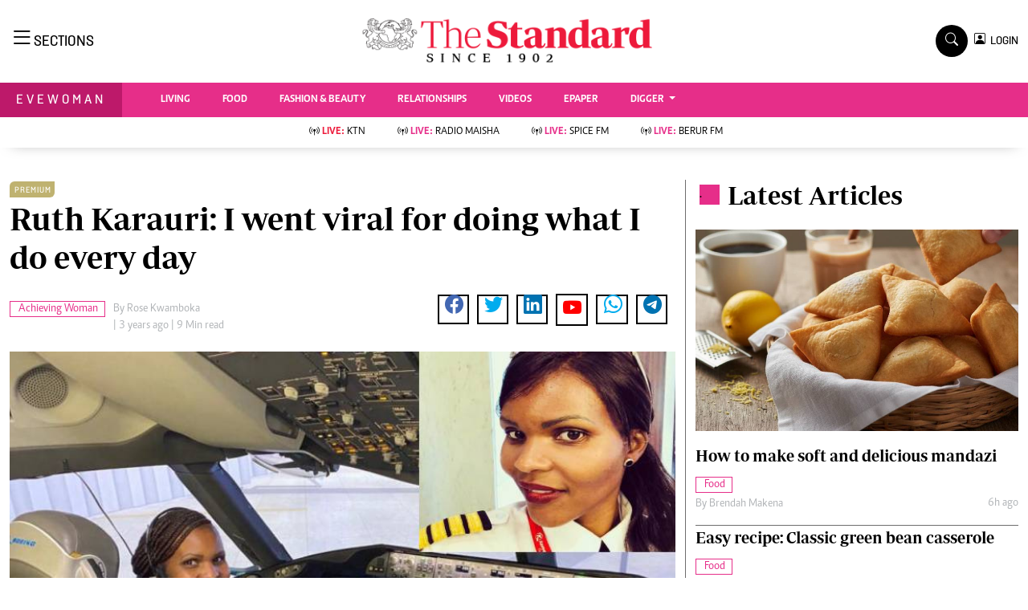

--- FILE ---
content_type: text/html; charset=UTF-8
request_url: https://www.standardmedia.co.ke/evewoman/4/article/2001445401/ruth-karauri-i-went-viral-for-doing-what-i-do-every-day
body_size: 23332
content:
<!DOCTYPE html>
<html lang="en">

<head>
    <meta charset="utf-8">
    <title>Ruth Karauri: I went viral for doing what I do every day - The Standard Evewoman Magazine</title>
    <meta content="width=device-width, initial-scale=1.0" name="viewport">
    <meta name="developer" content="Omari Erick">
    <meta name="developer:email" content="omarica2006@gmail.com">
    <meta name="apple-mobile-web-app-title" content="Evewoman Magazine" />
    <meta name="robots" content="index,follow,max-image-preview:large" />
    <meta name="application-name" content="Evewoman Magazine" />
    <meta name="msapplication-TileColor" content="#E62E89" />
    <meta name="theme-color" content="#E62E89">
        
    <link rel="canonical"
        href="https://www.standardmedia.co.ke/evewoman/achieving-woman/article/2001445401/ruth-karauri-i-went-viral-for-doing-what-i-do-every-day" />
            <meta name="keywords" content="Achieving Woman;Ruth Karauri;Kenyan Pilot" />
    <meta name="author" content="Rose Kwamboka" />
    <meta name="description" content="Famous Captain is known for her skilful near-perfect landing on February 18 in London’s Heathrow Airport, during the storm christened, Storm Eunice" />
    <link rel="image_src" href="https://cdn.standardmedia.co.ke/images/articles/thumbnails/5K9ETjdohaLeUI2KHYNH9sKl5edpveO8rT7rA9ux.jpg">
    <meta name="twitter:card" content="summary_large_image" />
    <meta name="twitter:site" content="@EveWomanKenya" />
    <meta name="twitter:creator" content="@EveWomanKenya" />
    <meta property="twitter:title" content="Ruth Karauri: I went viral for doing what I do every day" />
    <meta property="twitter:description" content="Ruth Karauri: I went viral for doing what I do every day" />
    <meta property="twitter:url" content="https://twitter.com/EveWomanKenya" />
    <meta property="twitter:image" content="https://cdn.standardmedia.co.ke/images/articles/thumbnails/5K9ETjdohaLeUI2KHYNH9sKl5edpveO8rT7rA9ux.jpg" />
    <meta name="twitter:card" content="summary_large_image">
    <meta name="twitter:site" content="@EveWomanKenya">
    <meta name="twitter:creator" content="@EveWomanKenya">
    <meta name="twitter:data1" content="Rose Kwamboka">
    <meta name="twitter:label1" content="author">
    <meta name="twitter:data2" content="Ruth Karauri: I went viral for doing what I do every day">

    <meta property="og:type" content="website" />
    <meta property="fb:app_id" content="118898458656" />
    <meta property="og:title" content="Ruth Karauri: I went viral for doing what I do every day" />
    <meta property="og:description" content="Ruth Karauri: I went viral for doing what I do every day" />
    <meta property="og:site_name" content="Evewoman Magazine" />
    <meta property="og:url"
        content="https://www.standardmedia.co.ke/evewoman/achieving-woman/article/2001445401/ruth-karauri-i-went-viral-for-doing-what-i-do-every-day">
    <meta property="og:image" content="https://cdn.standardmedia.co.ke/images/articles/thumbnails/5K9ETjdohaLeUI2KHYNH9sKl5edpveO8rT7rA9ux.jpg" />
    <meta property="og:image:secure_url" content="https://cdn.standardmedia.co.ke/images/articles/thumbnails/5K9ETjdohaLeUI2KHYNH9sKl5edpveO8rT7rA9ux.jpg" />



    <script type="application/ld+json">
{
    "@context": "http://schema.org",
    "@type": "NewsArticle",
	"@id":"https://www.standardmedia.co.ke/evewoman/achieving-woman/article/2001445401/ruth-karauri-i-went-viral-for-doing-what-i-do-every-day",
    "mainEntityOfPage":"https://www.standardmedia.co.ke/evewoman/achieving-woman/article/2001445401/ruth-karauri-i-went-viral-for-doing-what-i-do-every-day",
    "headline": "Ruth Karauri I went viral for doing what I do every day",
  "articleSection": ["Achieving Woman"],
	"publisher":{"name":"The Standard Media Group","url":"http://www.standardmedia.co.ke/","logo":{"@type":"ImageObject","url":"https://www.standardmedia.co.ke/evewoman/assets/images/logo.webp","width":190,"height":60},"sameAs":["https://www.facebook.com/EveWoman/","https://twitter.com/evewomankenya","https://www.youtube.com/channel/UC28IZ7s_u_e--8wRFyaycbA"],"@type":"Organization","@context":"http://schema.org"},
    "image": {
        "@type": "ImageObject",
        "url": "https://cdn.standardmedia.co.ke/images/articles/thumbnails/5K9ETjdohaLeUI2KHYNH9sKl5edpveO8rT7rA9ux.jpg",
        "height": 500,
        "width": 800
    },
    "datePublished": "2022-05-14T00:00:00+03:00",
    "dateModified": "2022-05-14T00:00:00+03:00",
    "author": {
        "@type": "Person",
        "name": "Rose Kwamboka",
		"url": "https://www.standardmedia.co.ke/evewoman/author/157/rose-kwamboka"
    },
    "description": "Famous Captain is known for her skilful nearperfect landing on February 18 in Londons Heathrow Airport during the storm christened Storm Eunice"
}

    </script>
    <script type="application/ld+json">
        {
            "@context": "http://schema.org",
            "@type": "BreadcrumbList",
            "itemListElement": [{
                "@type": "ListItem",
                "position": 1,
                "name": "Home",
                "item": "https://www.standardmedia.co.ke/evewoman"
            }, {
                "@type": "ListItem",
                "position": 2,
                "name": "Achieving Woman",
                "item": "https://www.standardmedia.co.ke/evewoman/category/2/achieving-woman"
            }, {
                "@type": "ListItem",
                "position": 3,
                "name": "Ruth Karauri I went viral for doing what I do every day",
                "item": "https://www.standardmedia.co.ke/evewoman/achieving-woman/article/2001445401/ruth-karauri-i-went-viral-for-doing-what-i-do-every-day"
            }]
        }
    </script>


    <style>
        .story ul {
            margin-bottom: 20px;
        }

        .story ul li {
            list-style-type: disc;
            margin-left: 10px;
            margin-bottom: 5px;
        }
    </style>
    <!-- Favicon -->
    <link rel="shortcut icon" type="image/x-icon" href="https://www.standardmedia.co.ke/evewoman/assets/images/favicon.png">

    <link type="text/css" href="https://cdnjs.cloudflare.com/ajax/libs/font-awesome/5.10.0/css/all.min.css"
        rel="stylesheet" media="print" onload="this.media='all'">
    <link type="text/css" href="https://cdn.jsdelivr.net/npm/bootstrap-icons@1.4.1/font/bootstrap-icons.css"
        rel="stylesheet" media="print" onload="this.media='all'">


    <link type="text/css" href="https://www.standardmedia.co.ke/evewoman/assets/css/bootstrap.min.css" rel="stylesheet">

    <!--<link type="text/css" href="https://www.standardmedia.co.ke/evewoman/assets/css/style.css" rel="stylesheet">
!-->

    <link type="text/css" href="https://www.standardmedia.co.ke/evewoman/assets/css/style.css?v7" rel="stylesheet">
        <meta property="mrf:sections" content="Evewoman" />
    <meta property="mrf:tags" content="sub-section:Achieving Woman" />

    
    <style>
        #smartAppBanner {
            position: fixed;
            top: 0;
            left: 0;
            width: 100%;
            max-width: 100%;
            margin: 0 auto;
            background: #fff;
            box-shadow: 0 2px 8px rgba(0, 0, 0, 0.2);
            display: none;
            align-items: center;
            padding: 10px 0px;
            font-family: -apple-system, BlinkMacSystemFont, 'Segoe UI', Roboto, Helvetica, Arial, sans-serif;
            z-index: 100000;
        }

        #smartAppBanner img {
            width: 40px;
            height: 40px;
            border-radius: 10px;
            margin-right: 10px;
        }

        #smartAppBanner .app-info {
            flex-grow: 1;
        }

        #smartAppBanner .app-info .title {
            font-weight: 500;
            font-size: 15px;
        }

        #smartAppBanner .app-info .subtitle {
            font-size: 14px;
            color: #333;
        }

        #smartAppBanner .app-info .rating {
            font-size: 14px;
            color: #000;
        }

        #smartAppBanner .download-link {
            font-weight: 500;
            font-size: 12px;
            color: #ffffff;
            background: #ed2024;
            text-decoration: none;
            margin-left: 10px;
            margin-right: 10px;
            padding: 5px 10px;
            white-space: nowrap;
            border: solid 1px #ed2024;
        }

        #smartAppBanner .close-btn {
            font-size: 27px;
            margin-right: 10px;
            margin-left: 10px;
            cursor: pointer;
        }

        @media (max-width:400px) {
            #smartAppBanner img {
                width: 35px;
                height: 35px;
                border-radius: 5px;
                margin-right: 5px;
            }
        }
    </style>
    


    <style type="text/css">
        h1,
        .h1,
        h2,
        .h2,
        h3,
        .h3,
        h4,
        .h4,
        h5,
        .h5,
        h6,
        .h6 {
            margin-top: 0;
            margin-bottom: .5rem;
            font-family: "Nunito", sans-serif;
            font-weight: 500;
            line-height: 1.2;
            color: #000;
        }

        h1,
        h2,
        .fw-bold {
            font-weight: 800 !important;
        }

        .navbar .megamenu {
            padding: 1rem;
        }

        /* ============ desktop view ============ */
        @media all and (min-width: 992px) {

            .navbar .has-megamenu {
                position: static !important;
            }

            .navbar .megamenu {
                left: 0;
                right: 0;
                width: 100%;
                margin-top: 0;
            }

        }

        /* ============ desktop view .end// ============ */


        /* ============ mobile view ============ */
        @media(max-width: 991px) {

            .navbar.fixed-top .navbar-collapse,
            .navbar.sticky-top .navbar-collapse {
                overflow-y: auto;
                max-height: 90vh;
                margin-top: 10px;
            }


        }

        /* ============ mobile view .end// ============ */
        .text-muted a {
            color: #b1b4b7 !important;
        }

        body {
            overflow-x: hidden;
        }

        .pantone {
            background: #E62E39 !important;
            color: #FFF !important;
        }

        .category {
            border: 1px solid #E62E89 !important;
            color: #E62E89 !important;
            font-family: 'Caput';
            font-size: 14px;
            display: inline;
            padding: 2px 8px 2px 10px;
        }

        .Category {
            border: 1px solid #E62E89 !important;
            color: #E62E89 !important;
            font-family: 'Caput';
            font-size: 14px;
            display: inline;
            padding: 2px 8px 2px 10px;
        }


        .lazily {
            width: 1px;
            height: 1px;
            display: block;

        }

        .ad {
            margin: 2px auto auto 4px !important;
        }
    </style>

    <script type="text/javascript">
        document.addEventListener("DOMContentLoaded", function() {


            
            


            (function(w, d, s, l, i) {
                w[l] = w[l] || [];
                w[l].push({
                    'gtm.start': new Date().getTime(),
                    event: 'gtm.js'
                });
                var f = d.getElementsByTagName(s)[0],
                    j = d.createElement(s),
                    dl = l != 'dataLayer' ? '&l=' + l : '';
                j.async = true;
                j.src =
                    'https://www.googletagmanager.com/gtm.js?id=' + i + dl;
                f.parentNode.insertBefore(j, f);
            })(window, document, 'script', 'dataLayer', 'GTM-TNB7V35');

        })
    </script>
    <!-- End Google Tag Manager -->

        <script>
        document.addEventListener("DOMContentLoaded", function() {
            window.dataLayer = window.dataLayer || [];
            window.dataLayer.push({
                'article_author': " ",
                'art_title': "Ruth Karauri: I went viral for doing what I do every day",
                'article_category': "Achieving Woman",
                'article_keyword': "Achieving Woman;Ruth Karauri;Kenyan Pilot",
                'event': 'article_info'
            });

        })
    </script>

                <script async defer src="https://pagead2.googlesyndication.com/pagead/js/adsbygoogle.js?client=ca-pub-2204615711705377" crossorigin="anonymous"></script>
<script>
   // document.addEventListener("DOMContentLoaded", function() {

    window.googletag = window.googletag || {cmd: []};
    var ads= {};
	 const keywords =document.querySelector('meta[name="keywords"]').content.toLowerCase().trim();
        const targetKeywords = keywords.split(",");
		const nkey=[];
        var qth;
        for(qth=0;qth<=targetKeywords.length-1;qth++){
        var nth=targetKeywords[qth].split(" ");
        nkey.push(nth);
        
        }
    googletag.cmd.push(function() {
     googletag.pubads().enableLazyLoad({
      fetchMarginPercent: 200, // Adjust as needed
      renderMarginPercent: 100, // Adjust as needed
      mobileScaling: 2.0 // Adjust as needed
    });       
googletag.pubads().setTargeting('keywords',nkey);
googletag.pubads().setTargeting('sectionchecker','article');
        googletag.pubads().setTargeting('url1', window.location.pathname.split( '/' )[1]);
        if (window.location.pathname.split( '/' )[2]) {
            googletag.pubads().setTargeting('url2', window.location.pathname.split( '/' )[2]);
        }
        if (window.location.pathname.split( '/' )[3]) {
            googletag.pubads().setTargeting('url3', window.location.pathname.split( '/' )[3]);
        }
						 const adSlots = [ 'div-gpt-ad-1616524495000-0', 'div-gpt-ad-1616524592174-0', 'div-gpt-ad-1616513706683-1', 'div-gpt-ad-1616513706683-4', 'div-gpt-ad-1617942996688-0'];
          
		const observerOptions = {
      root: null,
      rootMargin: '0px',
      threshold: 0.7 // Adjust as needed
    };

    const observer = new IntersectionObserver((entries, observer) => {
      entries.forEach(entry => {
        if (entry.isIntersecting) {
          const slot = googletag.pubads().getSlots().find(slot => slot.getSlotElementId() === entry.target.id);
          if (slot) {
            googletag.display(entry.target.id);
            googletag.pubads().refresh([slot], {changeCorrelator: false});
          }
          observer.unobserve(entry.target);
        }
      });
    }, observerOptions);

    const lazyLoadAd = (slotId) => {
      const adSlot = document.getElementById(slotId);
      if (adSlot) {
        observer.observe(adSlot);
      }
    };

    // Lazy load ads when they enter the viewport
    document.addEventListener('DOMContentLoaded', () => {
      adSlots.forEach(lazyLoadAd);
    });

    // Auto-refresh every 45 seconds
    setInterval(() => {
      googletag.pubads().refresh();
    }, 45000);
			   googletag.defineSlot('/24409412/sg_evewoman_article_1', [[300,250],[200,200],[320,50],[320,100],'fluid'], 'div-gpt-ad-1616524495000-0').addService(googletag.pubads());
       googletag.defineSlot('/24409412/sg_evewoman_article_2', [[300,250],[200,200],[320,50],[320,100],'fluid'], 'div-gpt-ad-1616524592174-0').addService(googletag.pubads());
       googletag.defineSlot('/24409412/sg_evewoman_article_3', [[300,250],[200,200],[320,50],[320,100],'fluid'], 'div-gpt-ad-1616513706683-1').addService(googletag.pubads());
       googletag.defineSlot('/24409412/sg_evewoman_article_4', [[300,250],[200,200],[320,50],[320,100],'fluid'], 'div-gpt-ad-1616513706683-4').addService(googletag.pubads());
 
			   
	   googletag.defineSlot('/24409412/TheStandard_1x1', [1, 1], 'div-gpt-ad-1617942996688-0').addService(googletag.pubads());
	 
		
		googletag.pubads().enableSingleRequest();
		googletag.pubads().disableInitialLoad();
		googletag.enableServices();
 

	 <!--intes!-->
        var webInters;
        webInters= googletag.defineOutOfPageSlot('/24409412/Home_main_OutOfPage',googletag.enums.OutOfPageFormat.INTERSTITIAL);
        if (webInters) {
        webInters.addService(googletag.pubads());

    }});
   
 
!function(a9,a,p,s,t,A,g){if(a[a9])return;function q(c,r){a[a9]._Q.push([c,r])}a[a9]={init:function(){q("i",arguments)},fetchBids:function(){q("f",arguments)},setDisplayBids:function(){},targetingKeys:function(){return[]},_Q:[]};A=p.createElement(s);A.async=!0;A.src=t;g=p.getElementsByTagName(s)[0];g.parentNode.insertBefore(A,g)}("apstag",window,document,"script","//c.amazon-adsystem.com/aax2/apstag.js");
apstag.init({
     pubID: 'fc752468-3b32-47a3-aa0d-e95bc8c0c9d9',  
     adServer: 'googletag'
});
apstag.fetchBids({
     slots: [ 
     {
         slotID: 'div-gpt-ad-1616524592174-0',  
         slotName: '/24409412/sg_evewoman_article_2',  
         sizes: [[300,600]]  
     }
    
	 ],
     timeout: 2e3
}, function(bids) {
     
     googletag.cmd.push(function(){
         apstag.setDisplayBids();
         googletag.pubads().refresh();
     });
}); 

 
</script>
 
 

  <script type="text/javascript">
 /* window._taboola = window._taboola || [];
  _taboola.push({article:'auto'});
  !function (e, f, u, i) {
    if (!document.getElementById(i)){
      e.async = 1;
      e.src = u;
      e.id = i;
      f.parentNode.insertBefore(e, f);
    }
  }(document.createElement('script'),
  document.getElementsByTagName('script')[0],
  '//cdn.taboola.com/libtrc/thestandard/loader.js',
  'tb_loader_script');
  if(window.performance && typeof window.performance.mark == 'function')
    {window.performance.mark('tbl_ic');}*/
</script>    

            <script type="text/javascript">
            window._taboola = window._taboola || [];
            _taboola.push({
                article: 'auto'
            });
            ! function(e, f, u, i) {
                if (!document.getElementById(i)) {
                    e.async = 1;
                    e.src = u;
                    e.id = i;
                    f.parentNode.insertBefore(e, f);
                }
            }(document.createElement('script'),
                document.getElementsByTagName('script')[0],
                '//cdn.taboola.com/libtrc/thestandard/loader.js',
                'tb_loader_script');
            if (window.performance && typeof window.performance.mark == 'function') {
                window.performance.mark('tbl_ic');
            }
        </script>
    

            <script>
            googletag.cmd.push(function() {
                googletag.defineOutOfPageSlot('/24409412/sg_anchor', googletag.enums.OutOfPageFormat.BOTTOM_ANCHOR)
                    .addService(googletag.pubads());
                googletag.pubads().enableSingleRequest();
                googletag.enableServices();
            });
        </script>
    
    <script type="text/javascript">
        document.addEventListener("DOMContentLoaded", function() {

            document.querySelectorAll('.dropdown-menu').forEach(function(element) {
                element.addEventListener('click', function(e) {
                    e.stopPropagation();
                });
            })
        });
    </script>


            <script async src="https://securepubads.g.doubleclick.net/tag/js/gpt.js" type="text/javascript"></script>
        <script async src="https://pagead2.googlesyndication.com/pagead/js/adsbygoogle.js?client=ca-pub-2204615711705377"
            crossorigin="anonymous"></script>
    

</head>

<body>

    <div id="smartAppBanner" class="google-anno-skip">
    <div class="close-btn" onclick="document.getElementById('smartAppBanner').style.display='none'">×</div>
    <img src="https://play-lh.googleusercontent.com/GEPVCYwt2VqTFbezeXLc7nHHC6nC7cr1QUCK8Y3FflaOxwfDy6c94CDszkm2P6_6hnN8=s96-rw"
        alt="App Icon">
    <div class="app-info">
        <div class="title">The Standard e-Paper</div>
        <div class="subtitle">Kenya&#039;s Bold Newspaper</div>
        <div class="rating">★★★★ - on Play Store</div>
    </div>
    <a class="download-link"
        href="https://play.google.com/store/apps/details?id=ke.co.standardmedia.epaper&utm_source=standardmedia&utm_medium=website&utm_campaign=epaper_download
"
        target="_blank">Download Now</a>
</div>

    <!-- Topbar Start -->
    <div class="bg-light-grey px-5 d-none d-lg-block">
        <div class="row gx-0">
            <div class="col-lg-8 mb-2 mb-lg-0">
                <div id="myNav" class="overlay overflow-scroll">
                    <a href="javascript:void(0)" class="closebtn" onclick="closeNav()">&times;</a>
                    <div class="overlay-content">
                        <div class="container">
                            <div class="row">
                                <div class="col-12 col-md-3 boda-right">
                                    <div class=" top-styling boda-bottom pt-3">
                                        <img src="https://www.standardmedia.co.ke/evewoman/assets/images/logo.webp" class="logo-style">
                                        The Standard Group Plc is a multi-media organization with investments in media
                                        platforms spanning newspaper print
                                        operations, television, radio broadcasting, digital and online services. The
                                        Standard Group is recognized as a
                                        leading multi-media house in Kenya with a key influence in matters of national
                                        and international interest.

                                    </div>
                                    <div class=" top-styling mt-2 boda-bottom mt-3">
                                        <ul class="list-style-none">
                                            <li>Standard Group Plc HQ Office,</li>
                                            <li>The Standard Group Center,Mombasa Road.</li>

                                            <li>P.O Box 30080-00100,Nairobi, Kenya.</li>
                                            <li>Telephone number: 0203222111, 0719012111</li>
                                            <li> Email: <a href="/cdn-cgi/l/email-protection" class="__cf_email__" data-cfemail="066569747669746772634675726768626774626b63626f67286569286d63">[email&#160;protected]</a> </li>

                                        </ul>

                                    </div>
                                </div>
                                <div class="col-12 col-md-6">
                                    <div class="text-danger brands  mb-3">NEWS & CURRENT AFFAIRS</div>
                                    <div class="row">
                                        <div class="col-12 col-md-4">
                                            <div class="text-white sub-title mb-3">Digital News</div>
                                            <ul class="justify-content-left  list-style-disc row px-0">
                                                <li class="nav-item">
                                                    <a class="nav-link" href="https://www.standardmedia.co.ke/videos"><i
                                                            class="bi bi-chevron-right"></i>videos</a>
                                                </li>
                                                <li class="nav-item ">
                                                    <a class="nav-link"
                                                        href="https://www.standardmedia.co.ke/category/611/homepage"><i
                                                            class="bi bi-chevron-right"></i>Homepage</a>
                                                </li>
                                                <li class="nav-item ">
                                                    <a class="nav-link"
                                                        href="https://www.standardmedia.co.ke/category/23/africa"><i
                                                            class="bi bi-chevron-right"></i>Africa</a>
                                                </li>
                                                <li class="nav-item ">
                                                    <a class="nav-link"
                                                        href="https://www.standardmedia.co.ke/category/573/nutrition-wellness"><i
                                                            class="bi bi-chevron-right"></i>Nutrition &amp; Wellness</a>
                                                </li>
                                                <li class="nav-item ">
                                                    <a class="nav-link"
                                                        href="https://www.standardmedia.co.ke/category/46/real-estate"><i
                                                            class="bi bi-chevron-right"></i>Real Estate</a>
                                                </li>
                                                <li class="nav-item ">
                                                    <a class="nav-link"
                                                        href="https://www.standardmedia.co.ke/category/41/health-science"><i
                                                            class="bi bi-chevron-right"></i>Health &amp; Science</a>
                                                </li>
                                                <li class="nav-item ">
                                                    <a class="nav-link"
                                                        href="https://www.standardmedia.co.ke/category/7/opinion"><i
                                                            class="bi bi-chevron-right"></i>Opinion</a>
                                                </li>
                                                <li class="nav-item ">
                                                    <a class="nav-link"
                                                        href="https://www.standardmedia.co.ke/category/74/columnists"><i
                                                            class="bi bi-chevron-right"></i>Columnists</a>
                                                </li>
                                                <li class="nav-item ">
                                                    <a class="nav-link"
                                                        href="https://www.standardmedia.co.ke/category/56/education"><i
                                                            class="bi bi-chevron-right"></i>Education</a>
                                                </li>
                                                <li class="nav-item ">
                                                    <a class="nav-link"
                                                        href="https://www.standardmedia.co.ke/evewoman"><i
                                                            class="bi bi-chevron-right"></i>Lifestyle</a>
                                                </li>
                                                <li class="nav-item ">
                                                    <a class="nav-link"
                                                        href="https://www.standardmedia.co.ke/category/7/opinion"><i
                                                            class="bi bi-chevron-right"></i>Cartoons</a>
                                                </li>
                                                <li class="nav-item ">
                                                    <a class="nav-link"
                                                        href="https://www.standardmedia.co.ke/category/74/columnists"><i
                                                            class="bi bi-chevron-right"></i>Moi Cabinets</a>
                                                </li>
                                                <li class="nav-item ">
                                                    <a class="nav-link"
                                                        href="https://www.standardmedia.co.ke/category/56/education"><i
                                                            class="bi bi-chevron-right"></i>Arts & Culture</a>
                                                </li>
                                                <li class="nav-item ">
                                                    <a class="nav-link"
                                                        href="https://www.standardmedia.co.ke/evewoman"><i
                                                            class="bi bi-chevron-right"></i>Gender</a>
                                                </li>
                                                <li class="nav-item ">
                                                    <a class="nav-link"
                                                        href="https://www.standardmedia.co.ke/category/7/opinion"><i
                                                            class="bi bi-chevron-right"></i>Planet Action</a>
                                                </li>
                                                <li class="nav-item ">
                                                    <a class="nav-link"
                                                        href="https://www.standardmedia.co.ke/category/74/columnists"><i
                                                            class="bi bi-chevron-right"></i>E-Paper</a>
                                                </li>
                                            </ul>

                                        </div>
                                        <div class="col-12 col-md-4">
                                            <a href="https://www.standardmedia.co.ke/evewoman">
                                                <div class="text-white sub-title mb-3">evewoman</div>
                                            </a>
                                            <ul class="justify-content-left list-style-disc row px-0">
                                                <li class="nav-item">
                                                    <a class="nav-link"
                                                        href="https://www.standardmedia.co.ke/evewoman/category/273/living"><i
                                                            class="bi bi-chevron-right"></i>Living</a>
                                                </li>
                                                <li class="nav-item">
                                                    <a class="nav-link"
                                                        href="https://www.standardmedia.co.ke/evewoman/category/267/food">
                                                        <i class="bi bi-chevron-right"></i>Food </a>
                                                </li>
                                                <li class="nav-item">
                                                    <a class="nav-link"
                                                        href="https://www.standardmedia.co.ke/evewoman/category/265/fashion-and-beauty">
                                                        <i class="bi bi-chevron-right"></i>Fashion &amp; Beauty</a>
                                                </li>
                                                <li class="nav-item">
                                                    <a class="nav-link"
                                                        href="https://www.standardmedia.co.ke/evewoman/category/264/relationships"><i
                                                            class="bi bi-chevron-right"></i>Relationships</a>
                                                </li>
                                                <li class="nav-item">
                                                    <a class="nav-link"
                                                        href="https://www.standardmedia.co.ke/evewoman/videos"><i
                                                            class="bi bi-chevron-right"></i>Videos</a>
                                                </li>
                                                <li class="nav-item">
                                                    <a class="nav-link"
                                                        href="https://www.standardmedia.co.ke/evewoman/category/416/wellness"><i
                                                            class="bi bi-chevron-right"></i>wellness</a>
                                                </li>
                                                <li class="nav-item">
                                                    <a class="nav-link"
                                                        href="https://www.standardmedia.co.ke/evewoman/category/350/readers-lounge"><i
                                                            class="bi bi-chevron-right"></i>readers lounge</a>
                                                </li>
                                                <li class="nav-item">
                                                    <a class="nav-link"
                                                        href="https://www.standardmedia.co.ke/evewoman/category/307/leisure-and-travel"><i
                                                            class="bi bi-chevron-right"></i>Leisure And Travel</a>
                                                </li>
                                                <li class="nav-item">
                                                    <a class="nav-link"
                                                        href="https://www.standardmedia.co.ke/evewoman/category/272/bridal"><i
                                                            class="bi bi-chevron-right"></i>bridal</a>
                                                </li>
                                                <li class="nav-item">
                                                    <a class="nav-link"
                                                        href="https://www.standardmedia.co.ke/evewoman/category/262/parenting"><i
                                                            class="bi bi-chevron-right"></i>parenting</a>
                                                </li>
                                            </ul>
                                            <a href="https://www.standardmedia.co.ke/farmkenya">
                                                <div class="text-white sub-title mb-3">Farm Kenya</div>
                                            </a>
                                            <ul class="justify-content-left  list-style-disc row px-0">
                                                <li class="nav-item">
                                                    <a class="nav-link"
                                                        href="https://www.standardmedia.co.ke/farmkenya/news/438/crops"><i
                                                            class="bi bi-chevron-right"></i>news</a>
                                                </li>
                                                <li class="nav-item">
                                                    <a class="nav-link"
                                                        href="https://www.standardmedia.co.ke/farmkenya/farmers-tv"><i
                                                            class="bi bi-chevron-right"></i> KTN farmers tv</a>
                                                </li>
                                                <li class="nav-item">
                                                    <a class="nav-link"
                                                        href="https://www.standardmedia.co.ke/farmkenya/smart-harvest">
                                                        <i class="bi bi-chevron-right"></i>smart harvest</a>
                                                </li>
                                                <li class="nav-item">
                                                    <a class="nav-link"
                                                        href="https://www.standardmedia.co.ke/farmkenya/podcasts"><i
                                                            class="bi bi-chevron-right"></i>podcasts</a>
                                                </li>
                                                <li class="nav-item">
                                                    <a class="nav-link"
                                                        href="https://www.standardmedia.co.ke/farmkenya/farmersmarket"><i
                                                            class="bi bi-chevron-right"></i>farmers market</a>
                                                </li>
                                                <li class="nav-item">
                                                    <a class="nav-link"
                                                        href="https://www.standardmedia.co.ke/farmkenya/directory"><i
                                                            class="bi bi-chevron-right"></i>Agri-Directory</a>
                                                </li>
                                                <li class="nav-item">
                                                    <a class="nav-link"
                                                        href="https://www.standardmedia.co.ke/farmkenya/mkulimaexpo2021"><i
                                                            class="bi bi-chevron-right"></i>mkulima expo 2021</a>
                                                </li>
                                                <li class="nav-item">
                                                    <a class="nav-link"
                                                        href="https://www.standardmedia.co.ke/farmkenya/farmpedia"><i
                                                            class="bi bi-chevron-right"></i>farmpedia</a>
                                                </li>
                                            </ul>
                                        </div>
                                        <div class="col-12 col-md-4">
                                            <a href="https://www.standardmedia.co.ke/entertainment">
                                                <div class="text-white sub-title mb-3">Entertainment</div>
                                            </a>
                                            <ul class="justify-content-left  list-style-disc row px-0">
                                                <li class="nav-item col-md-12">
                                                    <a class="nav-link"
                                                        href="https://www.standardmedia.co.ke/entertainment/category/134/Showbiz"><i
                                                            class="bi bi-chevron-right"></i>showbiz</a>
                                                </li>
                                                <li class="nav-item col-md-12">
                                                    <a class="nav-link"
                                                        href="https://www.standardmedia.co.ke/entertainment/category/122/arts-and-culture">
                                                        <i class="bi bi-chevron-right"></i>arts &amp; culture</a>
                                                </li>
                                                <li class="nav-item col-md-12">
                                                    <a class="nav-link"
                                                        href="https://www.standardmedia.co.ke/entertainment/category/126/lifestyle"><i
                                                            class="bi bi-chevron-right"></i> lifestyle</a>
                                                </li>
                                                <li class="nav-item col-md-12">
                                                    <a class="nav-link"
                                                        href="https://www.standardmedia.co.ke/entertainment/category/61/events"><i
                                                            class="bi bi-chevron-right"></i>events</a>
                                                </li>
                                            </ul>
                                            <a href="https://www.standardmedia.co.ke/sports">
                                                <div class="text-white sub-title mb-3">Sports</div>
                                            </a>
                                            <ul class="justify-content-left list-style-disc row px-0">
                                                <li class="nav-item">
                                                    <a class="nav-link"
                                                        href="https://www.standardmedia.co.ke/sports/category/29/football"><i
                                                            class="bi bi-chevron-right"></i>football</a>
                                                </li>
                                                <li class="nav-item">
                                                    <a class="nav-link"
                                                        href="https://www.standardmedia.co.ke/sports/category/30/rugby">
                                                        <i class="bi bi-chevron-right"></i>rugby</a>
                                                </li>
                                                <li class="nav-item">
                                                    <a class="nav-link"
                                                        href="https://www.standardmedia.co.ke/sports/category/60/boxing">
                                                        <i class="bi bi-chevron-right"></i>Boxing</a>
                                                </li>
                                                <li class="nav-item">
                                                    <a class="nav-link"
                                                        href="https://www.standardmedia.co.ke/sports/category/61/golf"><i
                                                            class="bi bi-chevron-right"></i>Golf</a>
                                                </li>
                                                <li class="nav-item">
                                                    <a class="nav-link"
                                                        href="https://www.standardmedia.co.ke/sports/category/72/tennis"><i
                                                            class="bi bi-chevron-right"></i>Tennis</a>
                                                </li>
                                                <li class="nav-item">
                                                    <a class="nav-link"
                                                        href="https://www.standardmedia.co.ke/sports/category/366/basketball"><i
                                                            class="bi bi-chevron-right"></i>Basketball</a>
                                                </li>
                                                <li class="nav-item">
                                                    <a class="nav-link"
                                                        href="https://www.standardmedia.co.ke/sports/category/378/athletics"><i
                                                            class="bi bi-chevron-right"></i>athletics</a>
                                                </li>
                                                <li class="nav-item">
                                                    <a class="nav-link"
                                                        href="https://www.standardmedia.co.ke/sports/category/57/volleyball-and-handball"><i
                                                            class="bi bi-chevron-right"></i>Volleyball and handball</a>
                                                </li>
                                                <li class="nav-item">
                                                    <a class="nav-link"
                                                        href="https://www.standardmedia.co.ke/sports/category/68/hockey"><i
                                                            class="bi bi-chevron-right"></i>hockey</a>
                                                </li>
                                                <li class="nav-item">
                                                    <a class="nav-link"
                                                        href="https://www.standardmedia.co.ke/sports/category/58/cricket"><i
                                                            class="bi bi-chevron-right"></i>cricket</a>
                                                </li>
                                                <li class="nav-item">
                                                    <a class="nav-link"
                                                        href="https://www.standardmedia.co.ke/sports/category/180/gossip-rumours"><i
                                                            class="bi bi-chevron-right"></i>gossip &amp; rumours</a>
                                                </li>
                                                <li class="nav-item">
                                                    <a class="nav-link"
                                                        href="https://www.standardmedia.co.ke/sports/category/428/premier-league"><i
                                                            class="bi bi-chevron-right"></i>premier league</a>
                                                </li>
                                            </ul>
                                        </div>
                                        <div class="col-12 col-md-12 boda-top">
                                            <a href="https://www.standardmedia.co.ke/thenairobian">
                                                <div class="text-white sub-title mt-4 mb-1">The Nairobian</div>
                                            </a>
                                            <ul class="justify-content-left d-inline-flex  list-style-disc px-0">
                                                <li class="nav-item ">
                                                    <a class="nav-link"
                                                        href="https://www.standardmedia.co.ke/thenairobian/category/446/news"><i
                                                            class="bi bi-chevron-right"></i>News</a>
                                                </li>
                                                <li class="nav-item ">
                                                    <a class="nav-link"
                                                        href="https://www.standardmedia.co.ke/thenairobian/category/447/scandals"><i
                                                            class="bi bi-chevron-right"></i>Scandals</a>
                                                </li>
                                                <li class="nav-item ">
                                                    <a class="nav-link"
                                                        href="https://www.standardmedia.co.ke/thenairobian/category/448/gossip"><i
                                                            class="bi bi-chevron-right"></i>Gossip</a>
                                                </li>
                                                <li class="nav-item ">
                                                    <a class="nav-link"
                                                        href="https://www.standardmedia.co.ke/thenairobian/category/483/sports"><i
                                                            class="bi bi-chevron-right"></i>Sports</a>
                                                </li>
                                                <li class="nav-item ">
                                                    <a class="nav-link"
                                                        href="https://www.standardmedia.co.ke/thenairobian/category/489/blogs"><i
                                                            class="bi bi-chevron-right"></i>Blogs</a>
                                                </li>
                                                <li class="nav-item ">
                                                    <a class="nav-link"
                                                        href="https://www.standardmedia.co.ke/thenairobian/category/508/entertainment"><i
                                                            class="bi bi-chevron-right"></i>Entertainment</a>
                                                </li>
                                                <li class="nav-item ">
                                                    <a class="nav-link"
                                                        href="https://www.standardmedia.co.ke/thenairobian/category/564/politics"><i
                                                            class="bi bi-chevron-right"></i>Politics</a>
                                                </li>
                                            </ul>
                                        </div>
                                    </div>
                                </div>
                                <div class="col-12 col-md-3 menu-border-left">
                                    <div class="text-danger brands  mb-4">TV STATIONS</div>
                                    <ul class="justify-content-left  list-style-disc row px-0 boda-bottom">
                                        <li class="nav-item col-md-12 col-6">
                                            <a class="nav-link" href="https://www.standardmedia.co.ke/ktnhome"><i
                                                    class="bi bi-chevron-right"></i>ktn home</a>
                                        </li>
                                        <li class="nav-item col-md-12 col-6">
                                            <a class="nav-link" href="https://www.standardmedia.co.ke/ktnnews"><i
                                                    class="bi bi-chevron-right"></i> ktn news</a>
                                        </li>
                                        <li class="nav-item col-md-12 col-6">
                                            <a class="nav-link" href="https://www.btvkenya.ke"><i
                                                    class="bi bi-chevron-right"></i> BTV</a>
                                        </li>
                                        <li class="nav-item col-md-12 col-6">
                                            <a class="nav-link"
                                                href="https://www.standardmedia.co.ke/farmkenya/farmers-tv"><i
                                                    class="bi bi-chevron-right"></i>KTN Farmers Tv</a>
                                        </li>
                                    </ul>
                                    <div class="text-danger brands  mb-4">RADIO STATIONS</div>
                                    <ul class=" boda-bottom justify-content-left blak list-style-disc row px-0">
                                        <li class="nav-item col-md-12 col-6">
                                            <a class="nav-link" href="https://www.standardmedia.co.ke/radiomaisha"><i
                                                    class="bi bi-chevron-right"></i>radio maisha</a>
                                        </li>
                                        <li class="nav-item col-md-12 col-6">
                                            <a class="nav-link" href="https://www.standardmedia.co.ke/spicefm"><i
                                                    class="bi bi-chevron-right"></i> spice fm</a>
                                        </li>
                                        <li class="nav-item col-md-12 col-6">
                                            <a class="nav-link" href="https://www.standardmedia.co.ke/vybezradio"><i
                                                    class="bi bi-chevron-right"></i> vybez radio</a>
                                        </li>
                                    </ul>
                                    <div class="text-danger brands  mb-4 ">ENTERPRISE</div>
                                    <ul class="boda-bottom justify-content-left  list-style-disc row px-0">
                                        <li class="nav-item col-md-12 col-6">
                                            <a class="nav-link" href="https://vas2.standardmedia.co.ke"><i
                                                    class="bi bi-chevron-right"></i>VAS</a>
                                        </li>
                                        <li class="nav-item col-md-12 col-6">
                                            <a class="nav-link" href="https://tutorsoma.standardmedia.co.ke/"><i
                                                    class="bi bi-chevron-right"></i> e-learning</a>
                                        </li>
                                        <li class="nav-item col-md-12 col-6">
                                            <a class="nav-link" href="https://www.digger.co.ke"><i
                                                    class="bi bi-chevron-right"></i> digger classifieds</a>
                                        </li>
                                        <li class="nav-item col-md-12 col-6">
                                            <a class="nav-link" href="https://www.standardmedia.co.ke/jobs"><i
                                                    class="bi bi-chevron-right"></i>jobs</a>
                                        </li>
                                        <li class="nav-item col-md-12 col-6">
                                            <a class="nav-link" href="https://www.standardmedia.co.ke/motors"><i
                                                    class="bi bi-chevron-right"></i>Cars/motors</a>
                                        </li>
                                    </ul>

                                </div>
                            </div>
                        </div>
                    </div>
                </div>
                <div class="d-flex text-white top-article" style="font-size:15px;padding-left: 10px;cursor:pointer"
                    onclick="openNav()"> <span style="font-size:15px;padding-left: 10px;cursor:pointer">
                        <!--<img src="https://img.icons8.com/ios-glyphs/12/ffffff/sort-down.png" />!-->
                    </span>
                </div>
            </div>
            <div class="col-lg-4" style="display:none">
                <div class="d-flex justify-content-end">

                    <div class="dropdown login">

                                                    <a href="https://www.standardmedia.co.ke/evewoman/sso" class="btn bi bi-person-square login"
                                style="
           font-family: 'Solido'!important;font-weight: 500!important;font-size: 13px!important;">
                                LOGIN
                            </a>
                                                

                    </div>
                </div>


            </div>
        </div>
    </div>

    <div id="main" class="px-0">



        <style>
     .brand-name {
         padding: 9px 20px 10px 20px !important;
         font-family: solido !important;
         letter-spacing: 4px !important;
     }

     .bg-evedark {
         background: #bd196a !important;
     }

     .section-style {
         font-size: 18px !important;
         color: #000;
         font-family: solido;
     }

     .p-0 {
         padding: 0px !important;
     }

     .p-1 {
         padding: 1px !important;
     }

     .p-2 {
         padding: 2px !important;
     }

     .p-3 {
         padding: 3px !important;
     }

     .live-style-eve {
         font-weight: 600 !important;
         color: #e62e89 !important;
     }

     .dropdown-item.active,
     .dropdown-item:active {
         color: #fff;
         text-decoration: none;
         background-color: #06a3da;
     }

     .dropdown-item {
         display: block;
         width: 75%;
         font-weight: 400;
         color: #212529 !important;
         font-family: 'Solido';
         padding: 10px 0px 6px 0px !important;
         position: absolute;
         top: 0%;
         right: 0;
         z-index: 1000;
         float: right;
         min-width: 0rem;
         margin: 0;
         font-size: 0.875rem;
         text-align: center;
         list-style: none;
         background-color: #fff !important;
         border: 0 solid rgba(0, 0, 0, .15) !important;
         border-radius: 0rem;
         box-shadow: 0 0.2rem 0.45rem rgb(0 0 0 / 12%);
     }

     .dopbtn {
         background-color: #fff !important;
         padding: 0px;
         font-size: 14px;
         border: 0px;
         font-family: 'solido';
     }

     .dopdown {
         position: inherit;
         display: inline-block;
     }

     .dopdown-content {
         display: none;
         position: absolute;
         background-color: #fff;
         min-width: 160px;
         box-shadow: 0px 8px 16px 0px rgba(0, 0, 0, 0.2);
         z-index: 1;
     }

     .dopdown-content a {
         color: black;
         padding: 0px 10px;
         text-decoration: none;
         display: block;
     }

     .dopdown-content a:hover {
         background-color: #ddd;
     }

     .dopdown:hover .dopdown-content {
         display: block;
     }

     .dopdown:hover .dopbtn {
         background-color: transparent;
     }

     @media (max-width: 767px) {
         .dopbtn {
             background-color: transparent !important;
             padding: 0px;
             font-size: 14px;
             border: 0px;
             font-family: 'solido';
         }
     }

     .bg-eve {
         background: #e62e89 !important;
     }

     .bg-eve-dark {
         background: #bd196a !important
     }

     .live-style-eve {
         font-weight: 600 !important;
         color: #e62e89 !important;
     }

     .searchform .search {
         width: 35px;
         height: 33px;
         background: #000000 !important;
         color: white;
         text-align: center;
         padding-top: 7px;
         margin-right: 2px;
         font-size: 15px;
         border-radius: 50%;
     }

     .navbar-brand span {
         display: block;
         font-size: 13px;
         font-weight: 800;
         color: rgba(0, 0, 0, 0.3);
         text-align: center;
         letter-spacing: 12px;
         font-family: 'Solido';
         padding: 6px;
     }

     .searchform .search.login {
         font-weight: 300;
         background: white !important;
         border: 1px solid black;
         color: #000;
         padding-top: 8px;
     }

     .f-12 {
         font-size: 32px !important;
     }

     .box-search input {
         width: 90%;
         border: #ffffff00;
         padding: 7px;
     }

     .box-search {
         border: 1px solid #868686;
         border-radius: 18px;
         width: 100% !important;
         padding: 1px 7px 2px;
     }

     .box-search .bi-search {
         padding: 7px;
         border-radius: 50%;
         font-size: 12px;
     }

     .search-box {
         font-size: 14px;
         padding: 9px 10px;
         border: 1px solid #cbc6c6;
         background: #fff;
         border-radius: 25px;
         width: 170px;
     }

     .login {
         font-size: 14px;
         vertical-align: middle;
         font-family: 'Solido';
         padding-left: 0px;
         align-items: baseline;
     }

     .login span {
         font-size: 14px;
         vertical-align: middle;
     }

     #search {
         transition: 0.5s;
         display: none;
     }
 </style>
 <!-- Navbar & Carousel Start -->





 <!--

<section class="ftco-section">
  
  <div class="p-0 px-0">
   
    



    <div class="row justify-content-between ">
            <div class="col-md-12 order-md-last">
              <div class="row mx-0">
                 <div class="col-md-4 desktop-only align-items-center">
                  <button class="openbtn open-display" onclick="openNav()">
                    <i class="bi bi-list hum-style "></i>
                    <span class="section-style ">SECTIONS</span>
                  </button>
                </div>
                <div class="col-10 col-md-4 desktop-only">
                  <a class="navbar-brand mb-0" href="/">
                    <img src="https://www.standardmedia.co.ke/evewoman/images/standard.png" class="w-100">
                   
                  </a>
                </div>
                <div class="col-10 col-md-4 mobile-only">
                  <a class="navbar-brand" href="/">
                    <img src="https://www.standardmedia.co.ke/evewoman/assets/images/logo.webp" class="w-100 pt-0">
                    
                  </a>
                </div>
                <div class="col-2 col-md-6 mobile-only">
                  <button class="navbar-toggler" type="button" data-bs-toggle="collapse" data-bs-target="#main_nav" data-bs-target="#navbarNav" aria-controls="navbarNav" aria-expanded="false" aria-label="Toggle navigation">
                    <i class="f-12 bi bi-list"></i>
                  </button>
                </div>


                


                 <div class="col-12 col-md-12 mobile-only justify-content-center">
                    <div class="d-flex  mobile-only">
                        <span class="text-dark year-style"> Since 1902</span>
                    </div>
                  </div>
               
                <div class="col-md-4 d-md-flex justify-content-end desktop-only   align-self-center">
                  <div class="search"></div>
                  <form  method="GET"  action="https://www.standardmedia.co.ke/evewoman/search" class="searchform order-lg-last">
                    <div class="form-group d-flex justify-content-end align-items-baseline">
                      <div class="box" id="search">
                        <input type="text" name="q" placeholder="Type to search" class="search-box">
                        <span class="mx-2" onclick="closeSearch()" style="cursor: pointer;font-size:24px;color:#000">x</span>
                      </div>
                      <span id="opensearch" class="search bi bi-search mx-2" onclick="openSearch()" style="cursor: pointer;"></span>
                     
                      </form>

                      <div class="dopdown">
    
    <a  href="https://www.standardmedia.co.ke/evewoman/sso" class="dopbtn bi bi-person-square d-flex login"> &nbsp;&nbsp;LOGIN </a>
                      

    </div>
 


                  
                </div>
              </div>
            </div>
          </div>
        </div>
    
   


    
  <nav class="navbar navbar-expand-lg navbar-dark  bg-eve  p-0 ">
<div class="container-fluid align-items-baseline bg-eve  p-0">
    <a class="brand-name bg-evedark text-white" href="https://www.standardmedia.co.ke/evewoman">EVEWOMAN</a>
<div class="ftco-navbar-light justify-content-end collapse bg-eve navbar-collapse" id="main_nav">
<div class="row bg-eve m-0">
<ul class="navbar-nav navbar-dark drop-menu justify-content-start bg-eve desktop-only">
<li class="nav-item"><a href="https://www.standardmedia.co.ke/evewoman/category/273/living" class="nav-link desgin">LIVING</a></li>
<li class="nav-item"><a href="https://www.standardmedia.co.ke/evewoman/category/267/food" class="nav-link desgin">FOOD</a></li>
<li class="nav-item"><a href="https://www.standardmedia.co.ke/evewoman/category/265/fashion-beauty" class="nav-link desgin">FASHION & BEAUTY</a></li>
<li class="nav-item"><a href="https://www.standardmedia.co.ke/evewoman/category/264/relationships" class="nav-link desgin">RELATIONSHIPS</a></li>
<li class="nav-item"><a href="https://www.standardmedia.co.ke/evewoman/videos" class="nav-link desgin">VIDEOS</a></li>
<li class="nav-item dropdown has-megamenu desktop-only">
                  <a class="nav-link dropdown-toggle" href="#" data-bs-toggle="dropdown">DIGGER  </a>
                  <div class="dropdown-menu megamenu" role="menu">
                      <div class="row g-3 ">
                    <div class="col-lg-2 col-12 border-right-menu">
                      <div class="col-megamenu">
                        <h6 class="title mb-4">DIGGER JOBS</h6>
                        <ul class="list-unstyled">
                          <li><i class="bi bi-chevron-right"></i><a href="https://jobs.digger.co.ke/all-open-vacancies-kenya">Listed Jobs</a></li>
                          <li><i class="bi bi-chevron-right"></i><a href="https://jobs.digger.co.ke/career-tips">Career Tips</a></li>
                          <li><i class="bi bi-chevron-right"></i><a href="https://jobs.digger.co.ke/companies">Employers</a></li>
                          <li><i class="bi bi-chevron-right"></i><a href="https://jobs.digger.co.ke/admin/jobsmanager/jobs">Post Job</a></li>
                        </ul>
                      </div>
                    </div>
                    <div class="col-lg-4 col-12 border-right-menu">
                      <div class="col-megamenu">
                        <h6 class="title mb-4">Digger Motors</h6>
                        <div class="row">
                          <div class="col-lg-4 col-6">
                              <ul class="list-unstyled">
                                <li><i class="bi bi-chevron-right"></i><a href="https://motors.digger.co.ke">Home</a></li>
                                <li><i class="bi bi-chevron-right"></i><a href="https://motors.digger.co.ke/for-sale">For Sale</a></li>
                                <li><i class="bi bi-chevron-right"></i><a href="https://motors.digger.co.ke/for-hire">For Hire</a></li>
                                <li><i class="bi bi-chevron-right"></i><a href="https://motors.digger.co.ke/blogs">Auto News</a></li>
                              </ul>
                          </div>
                          <div class="col-lg-4 col-6">
                              <ul class="list-unstyled">
                                <li><i class="bi bi-chevron-right"></i><a href="https://motors.digger.co.ke/for-sale">All</a></li>
                                <li><i class="bi bi-chevron-right"></i><a href="https://motors.digger.co.ke/for-sale/hatchbacks">Hatchbacks</a></li>
                                <li><i class="bi bi-chevron-right"></i><a href="https://motors.digger.co.ke/for-sale/saloons">Saloons</a></li>
                                <li><i class="bi bi-chevron-right"></i><a href="https://motors.digger.co.ke/for-sale/vans">Vans</a></li>
                                <li><i class="bi bi-chevron-right"></i><a href="https://motors.digger.co.ke/for-sale/motorbikes">Bikes</a></li>
                              </ul>
                          </div>
                          <div class="col-lg-4 col-6">
                              <ul class="list-unstyled">
                                <li><i class="bi bi-chevron-right"></i><a href="https://motors.digger.co.ke/for-sale/suvs">Suvs</a></li>
                                <li><i class="bi bi-chevron-right"></i><a href="https://motors.digger.co.ke/for-sale/pickups">Pickups</a></li>
                    
                                <li><i class="bi bi-chevron-right"></i><a href="https://motors.digger.co.ke/for-sale/buses">Buses</a></li>
                              </ul>
                          </div>
                        </div>
                        
                      </div>
                    </div>
                    <div class="col-lg-4 col-12 border-right-menu">
                      <div class="col-megamenu">
                        <h6 class="title mb-4">Digger Real Estate</h6>
                        <div class="row">
                          <div class="col-lg-6 col-6">
                              <ul class="list-unstyled">
                                <li><i class="bi bi-chevron-right"></i><a href="https://realestate.digger.co.ke/rent">Rent</a></li>
                                <li><i class="bi bi-chevron-right"></i><a href="https://realestate.digger.co.ke/sale">Sale</a></li>
                                <li><i class="bi bi-chevron-right"></i><a href="https://realestate.digger.co.ke/land">Lands</a></li>
                              </ul>
                          </div>
                          <div class="col-lg-6 col-6">
                              <ul class="list-unstyled">
                                <li><i class="bi bi-chevron-right"></i><a href="https://realestate.digger.co.ke/developments>Developments</a></li>
                                <li><i class="bi bi-chevron-right"></i><a href="https://realestate.digger.co.ke/property-advice">Property Advice</a></li>
                              </ul>
                          </div>
                        </div>
                        
                      </div>
                    </div>
                    <div class="col-lg-2 col-12">
                      <div class="col-megamenu">
                        <h6 class="title mb-4">Digger Tributes</h6>
                        <ul class="list-unstyled">
                          <li><i class="bi bi-chevron-right"></i><a href="https://tributes.digger.co.ke/search">Find Tribute</a></li>
                          <li><i class="bi bi-chevron-right"></i><a href="https://tributes.digger.co.ke/service_directory">Find Service Provider</a></li>
                        </ul>
                      </div>
                    </div>
                  </div>
                </div>
                </li>
</ul>
<li class="nav-item mb-3 menu-mobile-border col-12 text-center navhead  mobile-only justify-content-center">
<a class="navheading">THE STANDARD</a>
</li>
<div class="col">
<ul class=" navbar-nav drop-menu">
<li class="nav-item menu-mobile-border mobile-only"><a href="https://www.standardmedia.co.ke/category/588/national" class="nav-link desgin"><i class="bi bi-chevron-right"></i>NATIONAL</a></li>
<li class="nav-item menu-mobile-border mobile-only"><a href="https://www.standardmedia.co.ke/category/1/counties" class="nav-link desgin"><i class="bi bi-chevron-right"></i>COUNTIES</a></li>
<li class="nav-item menu-mobile-border mobile-only"><a href="https://www.standardmedia.co.ke/category/3/politics" class="nav-link desgin"><i class="bi bi-chevron-right"></i>POLITICS</a></li>
<li class="nav-item menu-mobile-border mobile-only"><a href="https://www.standardmedia.co.ke/category/4/economy" class="nav-link desgin"><i class="bi bi-chevron-right"></i>BUSINESS</a></li>
<li class="nav-item menu-mobile-border mobile-only"><a href="https://www.standardmedia.co.ke/category/5/world" class="nav-link desgin"><i class="bi bi-chevron-right"></i>WORLD</a></li>
</ul>
</div>
<div class="col">
<ul class="navbar-nav  drop-menu">
<li class="nav-item menu-mobile-border  mobile-only"><a href="https://www.standardmedia.co.ke/health" class="nav-link desgin"><i class="bi bi-chevron-right"></i>HEALTH</a></li>
<li class="nav-item menu-mobile-border mobile-only"><a href="https://www.standardmedia.co.ke/entertainment" class="nav-link desgin"><i class="bi bi-chevron-right"></i>ENTERTAINMENT</a>
</li>
<li class="nav-item menu-mobile-border mobile-only"><a href="https://www.standardmedia.co.ke/gender" class="nav-link desgin"><i class="bi bi-chevron-right"></i>GENDER</a></li>
<li class="nav-item menu-mobile-border mobile-only"><a href="https://www.standardmedia.co.ke/ktn?utm_source=standard&utm_medium=webiste" class="nav-link desgin"><i class="bi bi-chevron-right"></i>KTN</a></li>
<li class="nav-item  menu-mobile-border mobile-only"><a href="https://www.standardmedia.co.ke/podcast" class="nav-link desgin"><i class="bi bi-chevron-right"></i>PODCAST</a></li>
</ul>
</div>
<li class="nav-item my-3 menu-mobile-border col-12 text-center navhead  mobile-only justify-content-center  mobile-only">
<a class="navheading">DIGITAL NEWS</a>
</li>
<div class="col  mobile-only">
<ul class=" navbar-nav drop-menu">
<li class="nav-item menu-mobile-border mobile-only"><a href="https://www.standardmedia.co.ke/videos/" class="nav-link desgin"><i class="bi bi-chevron-right"></i>VIDEOS</a></li>
<li class="nav-item menu-mobile-border mobile-only"><a href="https://www.standardmedia.co.ke/category/7/opinion" class="nav-link desgin"><i class="bi bi-chevron-right"></i>OPINIONS</a></li>
<li class="nav-item menu-mobile-border mobile-only"><a href="https://www.standardmedia.co.ke/category/587/cartoons" class="nav-link desgin"><i class="bi bi-chevron-right"></i>CARTOONS</a></li>
<li class="nav-item menu-mobile-border mobile-only"><a href="https://www.standardmedia.co.ke/category/571/moi-cabinets" class="nav-link desgin"><i class="bi bi-chevron-right"></i>MOI CABINET</a>
</li>
<li class="nav-item menu-mobile-border mobile-only"><a href="https://www.standardmedia.co.ke/category/357/arts-culture" class="nav-link desgin"><i class="bi bi-chevron-right"></i>ART &amp; CULTURE</a>
</li>
<li class="nav-item menu-mobile-border mobile-only"><a href="https://www.standardmedia.co.ke/topic/covid" class="nav-link desgin"><i class="bi bi-chevron-right"></i>COVID 19</a></li>
<li class="nav-item menu-mobile-border mobile-only"><a href="#" class="nav-link desgin"><i class="bi bi-chevron-right"></i>THE INSIDER</a>
</li>
</ul>
</div>
<div class="col  mobile-only">
<ul class="navbar-nav  drop-menu">
<li class="nav-item menu-mobile-border mobile-only"><a href="https://epaper.standardmedia.co.ke/?utm_source=standard&utm_medium=webiste" class="nav-link desgin"><i class="bi bi-chevron-right"></i>EPAPER</a></li>
<li class="nav-item menu-mobile-border mobile-only"><a href="https://www.standardmedia.co.ke/category/587/cartoons" class="nav-link desgin "><i class="bi bi-chevron-right"></i>CARTOONS</a></li>
<li class="nav-item menu-mobile-border mobile-only"><a href="https://www.standardmedia.co.ke/category/23/africa" class="nav-link desgin"><i class="bi bi-chevron-right"></i>AFRICA</a></li>
<li class="nav-item menu-mobile-border mobile-only"><a href="https://www.standardmedia.co.ke/category/74/columnists" class="nav-link desgin"><i class="bi bi-chevron-right"></i>COLUMNIST</a></li>
<li class="nav-item menu-mobile-border mobile-only"><a href="https://www.standardmedia.co.ke/category/7/opinion" class="nav-link desgin"><i class="bi bi-chevron-right"></i>OPINION</a></li>
<li class="nav-item menu-mobile-border mobile-only"><a href="https://www.standardmedia.co.ke/category/56/education" class="nav-link desgin"><i class="bi bi-chevron-right"></i>EDUCATION</a></li>
<li class="nav-item menu-mobile-border mobile-only"><a href="https://epaper.standardmedia.co.ke/?utm_source=standard&utm_medium=webiste" class="nav-link desgin"><i class="bi bi-chevron-right"></i>E-PAPER</a></li>
</ul>
</div>
<li class="nav-item my-3 menu-mobile-border col-12 text-center navhead  mobile-only justify-content-center">
<a class="navheading">LIFESTYLE &amp; ENTERTAINMENT</a>
</li>
<div class="col  mobile-only">
<ul class=" navbar-nav drop-menu">
<li class="nav-item menu-mobile-border mobile-only"><a href="https://thenairobian.ke/" class="nav-link desgin"><i class="bi bi-chevron-right"></i>NAIROBIAN</a></li>
<li class="nav-item menu-mobile-border mobile-only"><a href="#" class="nav-link desgin"><i class="bi bi-chevron-right"></i>ENTERTAINMENT</a>
</li>
</ul>
</div>
<div class="col  mobile-only">
<ul class="navbar-nav  drop-menu">
<li class="nav-item menu-mobile-border mobile-only"><a href="https://www.standardmedia.co.ke/evewoman/?utm_source=standard&utm_medium=webiste" class="nav-link desgin"><i class="bi bi-chevron-right"></i>EVEWOMAN</a></li>
<li class="nav-item menu-mobile-border mobile-only"><a href="#" class="nav-link desgin"><i class="bi bi-chevron-right"></i>TRAVELOG</a></li>
</ul>
</div>
<li class="nav-item my-3 menu-mobile-border col-12 text-center navhead  mobile-only justify-content-center">
<a class="navheading">TV &amp; STREAMING</a>
</li>
<div class="col  mobile-only">
<ul class=" navbar-nav drop-menu">
<li class="nav-item menu-mobile-border mobile-only"><a href="https://www.standardmedia.co.ke/ktn?utm_source=standard&utm_medium=webiste" class="nav-link desgin"><i class="bi bi-chevron-right"></i>KTN</a></li>
<li class="nav-item menu-mobile-border mobile-only"><a href="https://www.standardmedia.co.ke/ktnnews?utm_source=standard&utm_medium=webiste" class="nav-link desgin"><i class="bi bi-chevron-right"></i>KTN NEWS</a></li>
</ul>
</div>
<div class="col  mobile-only">
<ul class="navbar-nav  drop-menu">
<li class="nav-item menu-mobile-border mobile-only"><a href="https://www.farmers.co.ke/videolist?utm_source=standard&utm_medium=webiste" class="nav-link desgin"><i class="bi bi-chevron-right"></i>KTN FARMERS TV</a>
</li>
<li class="nav-item menu-mobile-border mobile-only"><a href="http://www.btvkenya.ke/?utm_source=standard&utm_medium=webiste" class="nav-link desgin"><i class="bi bi-chevron-right"></i>BTV</a></li>
</ul>
</div>
<li class="nav-item my-3 menu-mobile-border col-12 text-center navhead  mobile-only justify-content-center">
<a class="navheading">RADIO STATIONS</a>
</li>
<div class="col  mobile-only">
<ul class=" navbar-nav drop-menu">
<li class="nav-item menu-mobile-border mobile-only"><a href="https://www.spicefm.co.ke/?utm_source=standard&utm_medium=webiste" class="nav-link desgin"><i class="bi bi-chevron-right"></i>SPICE FM</a></li>
<li class="nav-item menu-mobile-border mobile-only"><a href="https://www.vybezradio.co.ke/?utm_source=standard&utm_medium=webiste" class="nav-link desgin"><i class="bi bi-chevron-right"></i>VYBEZ FM</a></li>
</ul>
</div>
<div class="col mobile-only">
<ul class="navbar-nav  drop-menu">
<li class="nav-item menu-mobile-border mobile-only"><a href="https://www.standardmedia.co.ke/radiomaisha" class="nav-link desgin"><i class="bi bi-chevron-right"></i>RADIO MAISHA</a>
</li>
<li class="nav-item menu-mobile-border mobile-only"><a href="https://www.standardmedia.co.ke/berurfm/" class="nav-link desgin"><i class="bi bi-chevron-right"></i>RADIO BERUR</a>
</li>
</ul>
</div>
<li class="nav-item my-3 menu-mobile-border col-12 text-center navhead  mobile-only justify-content-center">
<a class="navheading">ENTERPRISE</a>
</li>
<div class="col  mobile-only">
<ul class=" navbar-nav drop-menu">
<li class="nav-item menu-mobile-border mobile-only"><a href="http://vas.standardmedia.co.ke/?utm_source=standard&utm_medium=webiste" class="nav-link desgin"><i class="bi bi-chevron-right"></i>VAS</a></li>
<li class="nav-item menu-mobile-border mobile-only"><a href="https://tutorsoma.standardmedia.co.ke/?utm_source=standard&utm_medium=webiste" class="nav-link desgin"><i class="bi bi-chevron-right"></i>ELEARNING</a></li>
</ul>


</div>
<div class="col mobile-only">
<ul class="navbar-nav  drop-menu">
<li class="nav-item menu-mobile-border mobile-only"><a href="https://www.standardmedia.co.ke/games/" class="nav-link desgin"><i class="bi bi-chevron-right"></i>CROSSWORD</a></li>
<li class="nav-item menu-mobile-border mobile-only"><a href="https://www.standardmedia.co.ke/games/" class="nav-link desgin"><i class="bi bi-chevron-right"></i>SUDOKU</a></li>
</ul>
</div>
<li class="nav-item my-3 menu-mobile-border col-12 text-center navhead  mobile-only justify-content-center">
<a class="navheading">DIGGER CLASSIFIED</a>
</li>
<div class="col  mobile-only">
<ul class=" navbar-nav drop-menu">
<li class="nav-item menu-mobile-border mobile-only"><a href="https://jobs.digger.co.ke" class="nav-link desgin"><i class="bi bi-chevron-right"></i>DIGGER JOBS</a>
</li>
<li class="nav-item menu-mobile-border mobile-only"><a href="https://motors.digger.co.ke" class="nav-link desgin"><i class="bi bi-chevron-right"></i>DIGGER MOTORS</a>
</li>
</ul>


</div>
<div class="col mobile-only">
<ul class="navbar-nav  drop-menu">
<li class="nav-item menu-mobile-border mobile-only"><a href="https://realestate.digger.co.ke" class="nav-link desgin"><i class="bi bi-chevron-right"></i>DIGGER REAL
ESTATE</a></li>
<li class="nav-item menu-mobile-border mobile-only"><a href="https://tributes.digger.co.ke" class="nav-link desgin"><i class="bi bi-chevron-right"></i>DIGGER TRIBUTES</a>
</li>
</ul>
</div>
</div>
</div>
</div>
</nav>


 

<nav class="navbar navbar-expand-lg navbar-light navborder-live p-0 ">
  <div class="container-fluid align-items-baseline">
    <div class="ftco-navbar-light justify-content-center collapse navbar-collapse" id="main_nav">
      <div class="row">
           <ul class=" navbar-nav drop-menu">
            <li class="nav-item menu-mobile-border"><a href="https://www.standardmedia.co.ke/berurfm/" class="nav-link desgin nav-live"><i class="bi bi-broadcast-pin"></i> <span class="live-style-eve">LIVE: </span>Berur FM</a></li>
            <li class="nav-item menu-mobile-border"><a href="https://www.standardmedia.co.ke/spicefm" class="nav-link desgin nav-live"><i class="bi bi-broadcast-pin"></i> <span class="live-style-eve">LIVE: </span>Spice Radio</a></li>
            <li class="nav-item menu-mobile-border"><a href="https://www.standardmedia.co.ke/vybezradio" class="nav-link desgin nav-live"><i class="bi bi-broadcast-pin"></i> <span class="live-style-eve">LIVE: </span>Vybez Radio</a></li>
            <li class="nav-item menu-mobile-border"><a href="https://www.standardmedia.co.ke/radiomaisha/listenlive" class="nav-link desgin nav-live"><i class="bi bi-broadcast-pin"></i> <span class="live-style-eve">LIVE: </span>Radio Maisha</a></li>
          </ul>
      </div>
    </div>
  </div>
</nav>
</section>!-->
















 <section class="ftco-section">
     <div class="container">
         <div class="row justify-content-between">
             <div class="col-md-12 order-md-last">
                 <div class="row ">
                     <div class="col-md-4 desktop-only align-items-center">
                         <button class="openbtn open-display" onclick="openNav()">
                             <i class="bi bi-list hum-style "></i>
                             <span class="section-style ">SECTIONS</span>
                         </button>
                     </div>
                     <div class="col-10 col-md-4 desktop-only">
                         <a class="navbar-brand" href="/">
                             <img src="https://www.standardmedia.co.ke/evewoman/images/standard.png" class="w-100">
                         </a>
                     </div>
                     <div class="col-10 col-md-6 mobile-only">
                         <a class="navbar-brand" href="/">
                             <img src="https://www.standardmedia.co.ke/evewoman/images/standard.png" class="w-100">
                         </a>
                     </div>
                     <div class="col-2 col-md-6 mobile-only">
                         <button class="navbar-toggler" type="button" data-bs-toggle="collapse"
                             data-bs-target="#main_nav" data-bs-target="#navbarNav" aria-controls="navbarNav"
                             aria-expanded="false" aria-label="Toggle navigation">
                             <i class="f-12 bi bi-list "></i>
                         </button>
                     </div>

                     <div class="col-md-4 d-md-flex justify-content-end desktop-only   align-self-center">

                         <div class="search"></div>
                         <form method="GET" action="https://www.standardmedia.co.ke/evewoman/search" class="">
                             <div class="form-group d-flex justify-content-end align-items-baseline">

                                 <div class="box" id="search">
                                     <input type="text" name="q" placeholder="Type to search"
                                         class="search-box">
                                     <span class="mx-2" onclick="closeSearch()" style="cursor: pointer;">x</span>
                                 </div>
                                 <span class="search bi bi-search mx-2" onclick="openSearch()"
                                     style="cursor: pointer;text-align:center;vertical-align:middle;width:40px;height:40px;border-radius: 20px;background:#000;color:#FFF;line-height:40px"></span>

                         </form>
                                                      <div class="dopdown">

                                 <a href="https://www.standardmedia.co.ke/evewoman/sso"
                                     class="bi bi-person-square d-flex login  "> &nbsp;&nbsp;LOGIN
                                 </a>


                             </div>
                         






                         <!-- </form>!-->
                     </div>
                 </div>
                 <div class="row bg-eve-dark mx-0">
                     <div class="d-flex  align-items-center justify-content-between login-border-bottom">
                         <div class="col-md-6 mobile-only">
                             <div class="d-flex">

                                 <a href="/evewoman" class="brand-name  text-white mobile-only">EVEWOMAN</a>

                             </div>
                         </div>
                         <div class="col-md-6 mobile-only">



                                                              <div class="dopdown">

                                     <a href="https://www.standardmedia.co.ke/evewoman/sso"
                                         class="dopbtn bi bi-person-square d-flex login text-white"> &nbsp;&nbsp;LOGIN
                                     </a>


                                 </div>
                                                          <!--  <div class="dopdown">
                      <button class="dopbtn bi bi-person-square text-white d-flex login"> &nbsp;&nbsp;LOGIN</button>
                      <div class="dopdown-content login">
                        <a href="#"> &nbsp;&nbsp;LOG OUT</a>
                      </div>
                    </div>-->
                         </div>
                     </div>
                 </div>
             </div>
         </div>
     </div>

 </section>
 <section>
     <nav class="navbar navbar-expand-lg navbar-light  p-0 bg-eve">
         <a class="brand-name bg-eve-dark text-white desktop-only" href="/evewoman">EVEWOMAN</a>
         <div class="container-fluid align-items-baseline">
             <div class="ftco-navbar-light collapse bg-eve navbar-collapse" id="main_nav">
                 <div class="row bg-eve mx-0">
                     <ul class="navbar-nav drop-menu desktop-only  bg-eve">
                         <li class="nav-item menu-mobile-border desktop-only">
                             <a href="https://www.standardmedia.co.ke/evewoman/category/273/living" class="nav-link desgin text-white">
                                 <i class="bi bi-chevron-right"></i>LIVING</a>
                         </li>
                         <li class="nav-item menu-mobile-border desktop-only">
                             <a href="https://www.standardmedia.co.ke/evewoman/category/267/food" class="nav-link nairobian desgin text-white">
                                 <i class="bi bi-chevron-right"></i>FOOD</a>
                         </li>
                         <li class="nav-item menu-mobile-border desktop-only">
                             <a href="https://www.standardmedia.co.ke/evewoman/category/265/fashion-and-beauty"
                                 class="nav-link nairobian desgin text-white">
                                 <i class="bi bi-chevron-right"></i>FASHION & BEAUTY</a>
                         </li>
                         <li class="nav-item menu-mobile-border desktop-only">
                             <a href="https://www.standardmedia.co.ke/evewoman/category/264/relationships"
                                 class="nav-link nairobian desgin text-white">
                                 <i class="bi bi-chevron-right"></i>RELATIONSHIPS</a>
                         </li>
                         <li class="nav-item menu-mobile-border desktop-only">
                             <a href="https://www.standardmedia.co.ke/evewoman/videos" class="nav-link desgin text-white">
                                 <i class="bi bi-chevron-right"></i>VIDEOS </a>
                         </li>


                         <li class="nav-item menu-mobile-border desktop-only">
                             <a href="https://epaper.standardmedia.co.ke" class="nav-link desgin text-white">
                                 <i class="bi bi-chevron-right"></i>EPAPER </a>
                         </li>
                         <!--<li class="nav-item menu-mobile-border desktop-only">
                    <a href="#" class="nav-link nairobian desgin text-white">
                      <i class="bi bi-chevron-right"></i>DIGGER</a>
                  </li>!-->



                         <li class="nav-item dropdown has-megamenu desktop-only menu-mobile-border">
                             <a class="nav-link dropdown-toggle text-white" href="#"
                                 data-bs-toggle="dropdown">DIGGER </a>
                             <div class="dropdown-menu megamenu" role="menu">
                                 <div class="row g-3 ">
                                     <div class="col-lg-2 col-12 border-right-menu">
                                         <div class="col-megamenu">
                                             <h6 class="title mb-4">DIGGER JOBS</h6>
                                             <ul class="list-unstyled">
                                                 <li><i class="bi bi-chevron-right"></i><a
                                                         href="https://jobs.digger.co.ke/all-open-vacancies-kenya">Listed
                                                         Jobs</a></li>
                                                 <li><i class="bi bi-chevron-right"></i><a
                                                         href="https://jobs.digger.co.ke/career-tips">Career Tips</a>
                                                 </li>
                                                 <li><i class="bi bi-chevron-right"></i><a
                                                         href="https://jobs.digger.co.ke/companies">Employers</a></li>
                                                 <li><i class="bi bi-chevron-right"></i><a
                                                         href="https://jobs.digger.co.ke/admin/jobsmanager/jobs">Post
                                                         Job</a></li>
                                             </ul>
                                         </div>
                                     </div>
                                     <div class="col-lg-4 col-12 border-right-menu">
                                         <div class="col-megamenu">
                                             <h6 class="title mb-4">Digger Motors</h6>
                                             <div class="row">
                                                 <div class="col-lg-4 col-6">
                                                     <ul class="list-unstyled">
                                                         <li><i class="bi bi-chevron-right"></i><a
                                                                 href="https://motors.digger.co.ke">Home</a></li>
                                                         <li><i class="bi bi-chevron-right"></i><a
                                                                 href="https://motors.digger.co.ke/for-sale">For
                                                                 Sale</a></li>
                                                         <li><i class="bi bi-chevron-right"></i><a
                                                                 href="https://motors.digger.co.ke/for-hire">For
                                                                 Hire</a></li>
                                                         <li><i class="bi bi-chevron-right"></i><a
                                                                 href="https://motors.digger.co.ke/blogs">Auto News</a>
                                                         </li>
                                                     </ul>
                                                 </div>
                                                 <div class="col-lg-4 col-6">
                                                     <ul class="list-unstyled">
                                                         <li><i class="bi bi-chevron-right"></i><a
                                                                 href="https://motors.digger.co.ke/for-sale">All</a>
                                                         </li>
                                                         <li><i class="bi bi-chevron-right"></i><a
                                                                 href="https://motors.digger.co.ke/for-sale/hatchbacks">Hatchbacks</a>
                                                         </li>
                                                         <li><i class="bi bi-chevron-right"></i><a
                                                                 href="https://motors.digger.co.ke/for-sale/saloons">Saloons</a>
                                                         </li>
                                                         <li><i class="bi bi-chevron-right"></i><a
                                                                 href="https://motors.digger.co.ke/for-sale/vans">Vans</a>
                                                         </li>
                                                         <li><i class="bi bi-chevron-right"></i><a
                                                                 href="https://motors.digger.co.ke/for-sale/motorbikes">Bikes</a>
                                                         </li>
                                                     </ul>
                                                 </div>
                                                 <div class="col-lg-4 col-6">
                                                     <ul class="list-unstyled">
                                                         <li><i class="bi bi-chevron-right"></i><a
                                                                 href="https://motors.digger.co.ke/for-sale/suvs">Suvs</a>
                                                         </li>
                                                         <li><i class="bi bi-chevron-right"></i><a
                                                                 href="https://motors.digger.co.ke/for-sale/pickups">Pickups</a>
                                                         </li>

                                                         <li><i class="bi bi-chevron-right"></i><a
                                                                 href="https://motors.digger.co.ke/for-sale/buses">Buses</a>
                                                         </li>
                                                     </ul>
                                                 </div>
                                             </div>

                                         </div>
                                     </div>
                                     <div class="col-lg-4 col-12 border-right-menu">
                                         <div class="col-megamenu">
                                             <h6 class="title mb-4">Digger Real Estate</h6>
                                             <div class="row">
                                                 <div class="col-lg-6 col-6">
                                                     <ul class="list-unstyled">
                                                         <li><i class="bi bi-chevron-right"></i><a
                                                                 href="https://realestate.digger.co.ke/rent">Rent</a>
                                                         </li>
                                                         <li><i class="bi bi-chevron-right"></i><a
                                                                 href="https://realestate.digger.co.ke/sale">Sale</a>
                                                         </li>
                                                         <li><i class="bi bi-chevron-right"></i><a
                                                                 href="https://realestate.digger.co.ke/land">Lands</a>
                                                         </li>
                                                     </ul>
                                                 </div>
                                                 <div class="col-lg-6 col-6">
                                                     <ul class="list-unstyled">
                                                         <li><i class="bi bi-chevron-right"></i><a
                                                                 href="https://realestate.digger.co.ke/developments>Developments</a></li>
                                <li><i class="bi
                                                                 bi-chevron-right"></i><a
                                                                     href="https://realestate.digger.co.ke/property-advice">Property
                                                                     Advice</a></li>
                                                     </ul>
                                                 </div>
                                             </div>

                                         </div>
                                     </div>
                                     <div class="col-lg-2 col-12">
                                         <div class="col-megamenu">
                                             <h6 class="title mb-4">Digger Tributes</h6>
                                             <ul class="list-unstyled">
                                                 <li><i class="bi bi-chevron-right"></i><a
                                                         href="https://tributes.digger.co.ke/search">Find Tribute</a>
                                                 </li>
                                                 <li><i class="bi bi-chevron-right"></i><a
                                                         href="https://tributes.digger.co.ke/service_directory">Find
                                                         Service Provider</a></li>
                                             </ul>
                                         </div>
                                     </div>
                                 </div>
                             </div>
                         </li>













                     </ul>

                     <div class="row mx-0 mt-2 px-4 d-md-none mobile-only ">
                         <!-- <div class="box-search bg-white my-3">
                    <span class="bi bi-search text-white bg-dark mt-1"></span>
                    <input type="text" class="" placeholder="type to search">
                  </div>!-->

                         <div class="row mx-0 mt-2 px-4 d-md-none mobile-only ">
                             <form class="d-flex" method="GET" action="https://www.standardmedia.co.ke/evewoman/search">
                                 <input class="form-control me-2 " name="q" type="search"
                                     placeholder="Search" aria-label="Search">
                                 <button class="btn btn-outline-light bi bi-search" type="submit"></button>
                             </form>
                         </div>

                     </div>
                     <div class="col">
                         <ul class=" navbar-nav drop-menu">
                             <li class="nav-item menu-mobile-border mobile-only">
                                 <a href="https://www.standardmedia.co.ke/evewoman/category/273/living"
                                     class="nav-link desgin text-white">
                                     <i class="bi bi-chevron-right"></i>LIVING</a>
                             </li>
                             <li class="nav-item menu-mobile-border mobile-only">
                                 <a href="https://www.standardmedia.co.ke/evewoman/category/267/food"
                                     class="nav-link desgin text-white">
                                     <i class="bi bi-chevron-right"></i>FOOD</a>
                             </li>
                             <li class="nav-item menu-mobile-border mobile-only">
                                 <a href="https://www.standardmedia.co.ke/evewoman/category/265/fashion-and-beauty"
                                     class="nav-link desgin text-white">
                                     <i class="bi bi-chevron-right"></i>FASHION & BEAUTY </a>
                             </li>

                         </ul>
                     </div>
                     <div class="col">
                         <ul class="navbar-nav  drop-menu">
                             <li class="nav-item menu-mobile-border mobile-only">
                                 <a href="https://www.standardmedia.co.ke/evewoman/category/264/relationships"
                                     class="nav-link desgin text-white">
                                     <i class="bi bi-chevron-right"></i>RELATIONSHIPS </a>
                             </li>
                             <li class="nav-item menu-mobile-border mobile-only">
                                 <a href="https://www.standardmedia.co.ke/evewoman/videos"
                                     class="nav-link desgin text-white">
                                     <i class="bi bi-chevron-right"></i>VIDEOS</a>
                             </li>
                             <li class="nav-item menu-mobile-border  mobile-only">
                                 <a href="https://epaper.standardmedia.co.ke/" class="nav-link desgin text-white">
                                     <i class="bi bi-chevron-right"></i>EPAPER</a>
                             </li>

                         </ul>
                     </div>
                     <li
                         class="nav-item mb-3 menu-mobile-border col-12 text-center navhead  mobile-only justify-content-center">
                         <a class="navheading">THE STANDARD</a>
                     </li>
                     <div class="col">
                         <ul class=" navbar-nav drop-menu">
                             <li class="nav-item menu-mobile-border mobile-only">
                                 <a href="https://www.standardmedia.co.ke/category/588/national"
                                     class="nav-link desgin text-white">
                                     <i class="bi bi-chevron-right"></i>NATIONAL </a>
                             </li>
                             <li class="nav-item menu-mobile-border mobile-only">
                                 <a href="https://www.standardmedia.co.ke/category/1/counties"
                                     class="nav-link desgin text-white">
                                     <i class="bi bi-chevron-right"></i>COUNTIES </a>
                             </li>
                             <li class="nav-item menu-mobile-border mobile-only">
                                 <a href="https://www.standardmedia.co.ke/category/3/politics"
                                     class="nav-link desgin text-white">
                                     <i class="bi bi-chevron-right"></i>POLITICS </a>
                             </li>
                             <li class="nav-item menu-mobile-border mobile-only">
                                 <a href="https://www.standardmedia.co.ke/business"
                                     class="nav-link desgin text-white">
                                     <i class="bi bi-chevron-right"></i>BUSINESS </a>
                             </li>
                             <li class="nav-item menu-mobile-border mobile-only">
                                 <a href="https://www.standardmedia.co.ke/category/5/world"
                                     class="nav-link desgin text-white">
                                     <i class="bi bi-chevron-right"></i>WORLD </a>
                             </li>
                         </ul>
                     </div>
                     <div class="col">
                         <ul class="navbar-nav  drop-menu">
                             <li class="nav-item menu-mobile-border  mobile-only">
                                 <a href="https://www.standardmedia.co.ke/health" class="nav-link desgin text-white">
                                     <i class="bi bi-chevron-right"></i>HEALTH </a>
                             </li>
                             <li class="nav-item menu-mobile-border mobile-only">
                                 <a href="https://www.standardmedia.co.ke/entertainment"
                                     class="nav-link desgin text-white">
                                     <i class="bi bi-chevron-right"></i>ENTERTAINMENT </a>
                             </li>
                             <li class="nav-item menu-mobile-border mobile-only">
                                 <a href="https://www.standardmedia.co.ke/gender" class="nav-link desgin text-white">
                                     <i class="bi bi-chevron-right"></i>GENDER </a>
                             </li>
                             <li class="nav-item menu-mobile-border mobile-only">
                                 <a href="https://www.standardmedia.co.ke/ktnhome" class="nav-link desgin text-white">
                                     <i class="bi bi-chevron-right"></i>KTN </a>
                             </li>
                             <li class="nav-item  menu-mobile-border mobile-only">
                                 <a href="https://www.standardmedia.co.ke/podcast" class="nav-link desgin text-white">
                                     <i class="bi bi-chevron-right"></i>PODCAST </a>
                             </li>
                         </ul>
                     </div>
                     <li
                         class="nav-item my-3 menu-mobile-border col-12 text-center navhead  mobile-only justify-content-center  mobile-only">
                         <a class="navheading">DIGITAL NEWS</a>
                     </li>
                     <div class="col  mobile-only">
                         <ul class=" navbar-nav drop-menu">
                             <li class="nav-item menu-mobile-border mobile-only">
                                 <a href="https://www.standardmedia.co.ke/videos" class="nav-link desgin text-white">
                                     <i class="bi bi-chevron-right"></i>VIDEOS </a>
                             </li>
                             <li class="nav-item menu-mobile-border mobile-only">
                                 <a href="https://www.standardmedia.co.ke/category/7/opinion"
                                     class="nav-link desgin text-white">
                                     <i class="bi bi-chevron-right"></i>OPINIONS </a>
                             </li>
                             <li class="nav-item menu-mobile-border mobile-only">
                                 <a href="https://www.standardmedia.co.ke/category/587/cartoons"
                                     class="nav-link desgin text-white">
                                     <i class="bi bi-chevron-right"></i>CARTOONS </a>
                             </li>
                             <li class="nav-item menu-mobile-border mobile-only">
                                 <a href="https://www.standardmedia.co.ke/category/571/moi-cabinets"
                                     class="nav-link desgin text-white">
                                     <i class="bi bi-chevron-right"></i>MOI CABINET </a>
                             </li>
                             <li class="nav-item menu-mobile-border mobile-only">
                                 <a href="https://www.standardmedia.co.ke/category/357/arts-culture"
                                     class="nav-link desgin text-white">
                                     <i class="bi bi-chevron-right"></i>ART & CULTURE </a>
                             </li>
                             <li class="nav-item menu-mobile-border mobile-only">
                                 <a href="https://www.standardmedia.co.ke/topic/corona"
                                     class="nav-link desgin text-white">
                                     <i class="bi bi-chevron-right"></i>COVID 19 </a>
                             </li>
                             <li class="nav-item menu-mobile-border mobile-only">
                                 <a href="#" class="nav-link desgin text-white">
                                     <i class="bi bi-chevron-right"></i>THE INSIDER </a>
                             </li>
                         </ul>
                     </div>
                     <div class="col  mobile-only">
                         <ul class="navbar-nav  drop-menu">
                             <li class="nav-item menu-mobile-border mobile-only">
                                 <a href="#" class="nav-link desgin text-white">
                                     <i class="bi bi-chevron-right"></i>EPAPER </a>
                             </li>
                             <li class="nav-item menu-mobile-border mobile-only">
                                 <a href="https://www.standardmedia.co.ke/category/587/cartoons"
                                     class="nav-link desgin  text-white">
                                     <i class="bi bi-chevron-right"></i>CARTOONS </a>
                             </li>
                             <li class="nav-item menu-mobile-border mobile-only">
                                 <a href="https://www.standardmedia.co.ke/category/23/africa"
                                     class="nav-link desgin text-white">
                                     <i class="bi bi-chevron-right"></i>AFRICA </a>
                             </li>
                             <li class="nav-item menu-mobile-border mobile-only">
                                 <a href="https://www.standardmedia.co.ke/category/74/columnists"
                                     class="nav-link desgin text-white">
                                     <i class="bi bi-chevron-right"></i>COLUMNIST </a>
                             </li>
                             <li class="nav-item menu-mobile-border mobile-only">
                                 <a href="https://www.standardmedia.co.ke/category/7/opinion"
                                     class="nav-link desgin text-white">
                                     <i class="bi bi-chevron-right"></i>OPINION </a>
                             </li>
                             <li class="nav-item menu-mobile-border mobile-only">
                                 <a href="https://www.standardmedia.co.ke/category/74/columnists"
                                     class="nav-link desgin text-white">
                                     <i class="bi bi-chevron-right"></i>EDUCATION </a>
                             </li>
                             <li class="nav-item menu-mobile-border mobile-only">
                                 <a href="https://epaper.standardmedia.co.ke" class="nav-link desgin text-white">
                                     <i class="bi bi-chevron-right"></i>E-PAPER </a>
                             </li>
                         </ul>
                     </div>
                     <li
                         class="nav-item my-3 menu-mobile-border col-12 text-center navhead  mobile-only justify-content-center">
                         <a class="navheading">LIFESTYLE & ENTERTAINMENT</a>
                     </li>
                     <div class="col  mobile-only">
                         <ul class=" navbar-nav drop-menu">
                             <li class="nav-item menu-mobile-border mobile-only">
                                 <a href="https://www.standardmedia.co.ke/thenairobian"
                                     class="nav-link desgin text-white">
                                     <i class="bi bi-chevron-right"></i>NAIROBIAN </a>
                             </li>
                             <li class="nav-item menu-mobile-border mobile-only">
                                 <a href="https://www.standardmedia.co.ke/entertainment"
                                     class="nav-link desgin text-white">
                                     <i class="bi bi-chevron-right"></i>ENTERTAINMENT </a>
                             </li>
                         </ul>
                     </div>
                     <div class="col  mobile-only">
                         <ul class="navbar-nav  drop-menu">
                             <li class="nav-item menu-mobile-border mobile-only">
                                 <a href="https://www.standardmedia.co.ke/evewoman"
                                     class="nav-link desgin text-white">
                                     <i class="bi bi-chevron-right"></i>EVEWOMAN </a>
                             </li>

                         </ul>
                     </div>
                     <li
                         class="nav-item my-3 menu-mobile-border col-12 text-center navhead  mobile-only justify-content-center">
                         <a class="navheading">TV & STREAMING</a>
                     </li>
                     <div class="col  mobile-only">
                         <ul class=" navbar-nav drop-menu">
                             <li class="nav-item menu-mobile-border mobile-only">
                                 <a href="https://www.standardmedia.co.ke/ktnhome" class="nav-link desgin text-white">
                                     <i class="bi bi-chevron-right"></i>KTN </a>
                             </li>
                             <li class="nav-item menu-mobile-border mobile-only">
                                 <a href="https://www.standardmedia.co.ke/ktnnews" class="nav-link desgin text-white">
                                     <i class="bi bi-chevron-right"></i>KTN NEWS </a>
                             </li>
                         </ul>
                     </div>
                     <div class="col  mobile-only">
                         <ul class="navbar-nav  drop-menu">
                             <li class="nav-item menu-mobile-border mobile-only">
                                 <a href="https://www.standardmedia.co.ke/farmkenya/farmers-tv"
                                     class="nav-link desgin text-white">
                                     <i class="bi bi-chevron-right"></i>KTN FARMERS TV </a>
                             </li>
                             <li class="nav-item menu-mobile-border mobile-only">
                                 <a href="https://www.btvkenya.ke/" class="nav-link desgin text-white">
                                     <i class="bi bi-chevron-right"></i>BTV </a>
                             </li>
                         </ul>
                     </div>
                     <li
                         class="nav-item my-3 menu-mobile-border col-12 text-center navhead  mobile-only justify-content-center">
                         <a class="navheading">RADIO STATIONS</a>
                     </li>
                     <div class="col  mobile-only">
                         <ul class=" navbar-nav drop-menu">
                             <li class="nav-item menu-mobile-border mobile-only">
                                 <a href="https://www.standardmedia.co.ke/spicefm" class="nav-link desgin text-white">
                                     <i class="bi bi-chevron-right"></i>SPICE FM </a>
                             </li>
                             <li class="nav-item menu-mobile-border mobile-only">
                                 <a href="https://www.standardmedia.co.ke/vybezradio"
                                     class="nav-link desgin text-white">
                                     <i class="bi bi-chevron-right"></i>VYBEZ FM </a>
                             </li>
                         </ul>
                     </div>
                     <div class="col mobile-only">
                         <ul class="navbar-nav  drop-menu">
                             <li class="nav-item menu-mobile-border mobile-only">
                                 <a href="https://www.standardmedia.co.ke/radiomaisha"
                                     class="nav-link desgin text-white">
                                     <i class="bi bi-chevron-right"></i>RADIO MAISHA </a>
                             </li>
                             <li class="nav-item menu-mobile-border mobile-only">
                                 <a href="https://www.standardmedia.co.ke/berurfm" class="nav-link desgin text-white">
                                     <i class="bi bi-chevron-right"></i>RADIO BERUR </a>
                             </li>
                         </ul>
                     </div>
                     <li
                         class="nav-item my-3 menu-mobile-border col-12 text-center navhead  mobile-only justify-content-center">
                         <a class="navheading">ENTERPRISE</a>
                     </li>
                     <div class="col  mobile-only">
                         <ul class=" navbar-nav drop-menu">
                             <li class="nav-item menu-mobile-border mobile-only">
                                 <a href="https://vas2.standardmedia.co.ke/" class="nav-link desgin text-white">
                                     <i class="bi bi-chevron-right"></i>VAS </a>
                             </li>
                             <li class="nav-item menu-mobile-border mobile-only">
                                 <a href="https://tutorsoma.standardmedia.co.ke/" class="nav-link desgin text-white">
                                     <i class="bi bi-chevron-right"></i>ELEARNING </a>
                             </li>
                         </ul>
                         </li>
                         </ul>
                     </div>
                     <div class="col mobile-only">
                         <ul class="navbar-nav  drop-menu">
                             <li class="nav-item menu-mobile-border mobile-only">
                                 <a href="https://www.standardmedia.co.ke/games/" class="nav-link desgin text-white">
                                     <i class="bi bi-chevron-right"></i>CROSSWORD </a>
                             </li>
                             <li class="nav-item menu-mobile-border mobile-only">
                                 <a href="https://www.standardmedia.co.ke/games/" class="nav-link desgin text-white">
                                     <i class="bi bi-chevron-right"></i>SUDOKU </a>
                             </li>
                         </ul>
                     </div>
                     <li
                         class="nav-item my-3 menu-mobile-border col-12 text-center navhead  mobile-only justify-content-center">
                         <a class="navheading">DIGGER CLASSIFIED</a>
                     </li>
                     <div class="col  mobile-only">
                         <ul class=" navbar-nav drop-menu">
                             <li class="nav-item menu-mobile-border mobile-only">
                                 <a href="https://jobs.digger.co.ke" class="nav-link desgin text-white">
                                     <i class="bi bi-chevron-right"></i>DIGGER JOBS </a>
                             </li>
                             <li class="nav-item menu-mobile-border mobile-only">
                                 <a href="https://motors.digger.co.ke" class="nav-link desgin text-white">
                                     <i class="bi bi-chevron-right"></i>DIGGER MOTORS </a>
                             </li>
                         </ul>
                         </li>
                         </ul>
                     </div>
                     <div class="col mobile-only">
                         <ul class="navbar-nav  drop-menu">
                             <li class="nav-item menu-mobile-border mobile-only">
                                 <a href="https://realestate.digger.co.ke" class="nav-link desgin text-white">
                                     <i class="bi bi-chevron-right"></i>DIGGER REAL ESTATE </a>
                             </li>
                             <li class="nav-item menu-mobile-border mobile-only">
                                 <a href="https://tributes.digger.co.ke" class="nav-link desgin text-white">
                                     <i class="bi bi-chevron-right"></i>DIGGER TRIBUTES </a>
                             </li>
                         </ul>
                     </div>
                 </div>
             </div>
         </div>
     </nav>
     <nav class="navbar navbar-expand-lg navbar-light navborder-live p-0 ">
         <div class="container-fluid align-items-baseline">
             <div class="ftco-navbar-light justify-content-center collapse navbar-collapse" id="main_nav">
                 <div class="row">
                     <ul class=" navbar-nav drop-menu">
                         <li class="nav-item menu-mobile-border"><a href="https://www.standardmedia.co.ke/ktn/live"
                                 class="nav-link desgin nav-live"><i class="bi bi-broadcast-pin"></i> <span
                                     class="live-style">LIVE: </span>KTN</a></li>

                         <li class="nav-item menu-mobile-border">
                             <a href="https://www.standardmedia.co.ke/radiomaisha"
                                 class="nav-link desgin nav-live text-dark">
                                 <i class="bi bi-broadcast-pin"></i>
                                 <span class="live-style-eve">LIVE: </span>Radio Maisha </a>
                         </li>
                         <li class="nav-item menu-mobile-border">
                             <a href="https://www.standardmedia.co.ke/spicefm"
                                 class="nav-link desgin nav-live text-dark">
                                 <i class="bi bi-broadcast-pin"></i>
                                 <span class="live-style-eve">LIVE: </span>Spice FM</a>
                         </li>
                         
                         <li class="nav-item menu-mobile-border">
                             <a href="https://www.standardmedia.co.ke/berurfm"
                                 class="nav-link desgin nav-live text-dark">
                                 <i class="bi bi-broadcast-pin"></i>
                                 <span class="live-style-eve">LIVE: </span>Berur FM </a>
                         </li>
                     </ul>
                 </div>
             </div>
         </div>
     </nav>
 </section>
    <section class="section-phase pt-3 pb-3">
        <div class="container">


            <!--Ad 1!-->
                            <div class="card-body px-0 pt-2 " style="text-align:center;margin:auto" class="mb-2 adx">

<div id='div-gpt-ad-1616524495000-0'>
    <script data-cfasync="false" src="/cdn-cgi/scripts/5c5dd728/cloudflare-static/email-decode.min.js"></script><script>
        googletag.cmd.push(function() { googletag.display('div-gpt-ad-1616524495000-0'); });
    </script>
</div>
    </div>
  
                        <!--ad !-->
            <div class="row">
                <div class="col-12 col-md-8">
                    <div class="mb-0">
                        <div class='Premium'>Premium</div>
                        <h1>
                            Ruth Karauri: I went viral for doing what I do every day
                        </h1>

                        <div class="row justify-content-between align-items-baseline">
                            <div class="col-12 col-md-6">
                                <div class="d-flex align-items-baseline">
                                    <a href="https://www.standardmedia.co.ke/evewoman/category/2/achieving-woman">
                                        <div class="Category">Achieving Woman</div>
                                    </a>
                                    <small class="text-muted byline-margin">By <a href="https://www.standardmedia.co.ke/evewoman/author/157/rose-kwamboka">Rose Kwamboka<br/></a>

                                                                                | 3 years ago &nbsp;|
                                        9 Min read</small>
                                </div>
                            </div>
                            <div class="col-12 col-md-6">
                                <div class="d-flex pb-4 share-social mb-2">
                                    <a
                                        href="https://www.facebook.com/sharer.php?u=https://www.standardmedia.co.ke/evewoman/achieving-woman/article/2001445401/ruth-karauri-i-went-viral-for-doing-what-i-do-every-day">
                                        <i class="bi bi-facebook social-icon-top facebook"></i>
                                    </a>
                                    <a
                                        href="https://twitter.com/share?url=https://www.standardmedia.co.ke/evewoman/achieving-woman/article/2001445401/ruth-karauri-i-went-viral-for-doing-what-i-do-every-day&hashtags=&text=Ruth Karauri: I went viral for doing what I do every day">
                                        <i class="bi bi-twitter social-icon-top twitter"></i>
                                    </a>
                                    <a
                                        href="https://www.linkedin.com/shareArticle?url=https://www.standardmedia.co.ke/evewoman/achieving-woman/article/2001445401/ruth-karauri-i-went-viral-for-doing-what-i-do-every-day&amp;title=Ruth Karauri: I went viral for doing what I do every day&amp;summary=Famous Captain is known for her skilful near-perfect landing on February 18 in London’s Heathrow Airport, during the storm christened, Storm Eunice&amp;source=The Standard Health">
                                        <i class="bi bi-linkedin social-icon-top linkedin"></i>
                                    </a>
                                    <i class="bi bi-youtube social-icon-top youtube"></i>
                                    <a
                                        href="whatsapp://send?text=Ruth Karauri: I went viral for doing what I do every day–https://www.standardmedia.co.ke/evewoman/achieving-woman/article/2001445401/ruth-karauri-i-went-viral-for-doing-what-i-do-every-day&amp;utm-source=whatsapp&amp;utm-medium=share&amp;utm-campaign=Ruth Karauri: I went viral for doing what I do every day">
                                        <i class="bi bi-whatsapp social-icon-top twitter"></i>
                                    </a>
                                    <a
                                        href="https://telegram.me/share/url?url=https://www.standardmedia.co.ke/evewoman/achieving-woman/article/2001445401/ruth-karauri-i-went-viral-for-doing-what-i-do-every-day&hashtags=&text=Ruth Karauri: I went viral for doing what I do every day">
                                        <i class="bi bi-telegram social-icon-top linkedin"></i>
                                    </a>

                                </div>
                            </div>
                        </div>

                    </div>




                    <div class="content-body">

                        <div class="story-body">
                            <div class="tbl_art">
                                                                    <figure class="image"><img class='lazily w-100' data-src="https://cdn.standardmedia.co.ke/images/wysiwyg/images/tUpHwXl8mDWT9hYuY00MGNaTbpHShdyKTyHLp7eJ.jpg" />
<figcaption class='mb-4 p-2 top-article boda-bottom pb-2 caption-style'><i class='fa  text-green ml-2'></i>&nbsp;Ruth Karauri first flew in 2004 (Photo: Courtesy)</figcaption>
</figure>
<p class='paragraph-style'>After months of waiting, we finally get an interview with Captain Ruth Karauri, the Kenyan pilot with a magic touch.</p>
<p class='paragraph-style'>She has been on the news yet her big story has remained untold since she dazzled the world with her skilful landing at Heathrow Airport, London, following a raging storm.</p>
<p class='paragraph-style'>The lighting in her Kitusuru home is perfect, with the soft morning rays bouncing off her white walls to reflect beautifully on her skin. Meanwhile, I have to employ some ring rights to get the same effect.</p>
                                    <style>
    /* New modal style */
    .fade-out-container {
        position: relative;
        background: none;
        top: -95px;
        padding: 4rem 0rem 2rem;
        text-align: center;
    }

    .fade-out-overlay {
        position: absolute;
        top: -40px;
        left: 0;
        width: 100%;
        height: 60px;
        z-index: 1;
        background: linear-gradient(to bottom, rgba(255, 255, 255, 0), rgba(255, 255, 255, 1));
    }

    .subscribe-content {
        position: relative;
        z-index: 2;
        padding: 20px;
        background: #ffffff;
        top: -55px;
    }

    .subscribe-content h1 {
        font-size: 2rem;
        margin: 2rem 0;
        font-weight: bold;
        color: #ed1a3b;
    }

    .subscribe-content h2 {
        margin-bottom: 2rem;
    }

    .subscribe-content button {
        background-color: #ed1a3b;
        color: white;
        font-size: 1.25rem;
        padding: 0.75rem 2rem;
        border: none;
        border-radius: 0px;
        cursor: pointer;
        margin-top: 1rem;
        min-width: 200px;
    }

    .subscribe-content p {
        margin-top: 1.5rem;
        font-size: 0.95rem;
    }

    .subscribe-content a {
        color: #ed1a3b;
        text-decoration: underline;
    }
</style>


<div class="fade-out-container">
    <div class="fade-out-overlay"></div>
    <div class="subscribe-content">
        <h1>Facts First</h1>
        <h2>This story continues on The Standard INSiDER. Subscribe now for unfiltered journalism that holds power to account.</h2>
        <a href="https://www.standardmedia.co.ke/sso?content=[base64]">
                            <button>Get Started</button>
            
        </a>
                    <p>Already have an account? <a href="https://www.standardmedia.co.ke/sso?content=[base64]">Login</a></p>
            </div>
</div>
                                                            </div>

                        </div>

                        <h4><span class="links text-dark">Related Topics</span></h4>
                        <div class="row mx-0">
                                                                                        <span class="sub-title  share-style2 keywords share-style2 px-2 bg-share">
                                    <a href="https://www.standardmedia.co.ke/evewoman/topic/achieving-woman">
                                        Achieving Woman</a>
                                </span>
                                                            <span class="sub-title  share-style2 keywords share-style2 px-2 bg-share">
                                    <a href="https://www.standardmedia.co.ke/evewoman/topic/ruth-karauri">
                                        Ruth Karauri</a>
                                </span>
                                                            <span class="sub-title  share-style2 keywords share-style2 px-2 bg-share">
                                    <a href="https://www.standardmedia.co.ke/evewoman/topic/kenyan-pilot">
                                        Kenyan Pilot</a>
                                </span>
                            




                        </div>
                        <br />




                    </div>
                    <div class="row mx-0">
                        <div class=" sub-title  share-style px-2 bg-share">
                            Share this article on social media
                        </div>
                        <div class="col-12 col-md-6">
                            <div class="d-flex pb-4 share-social-bottom mb-2">
                                <a
                                    href="https://www.facebook.com/sharer.php?u=https://www.standardmedia.co.ke/evewoman/achieving-woman/article/2001445401/ruth-karauri-i-went-viral-for-doing-what-i-do-every-day">
                                    <i class="bi bi-facebook social-icon-top facebook"></i>
                                </a>
                                <a
                                    href="https://twitter.com/share?url=https://www.standardmedia.co.ke/evewoman/achieving-woman/article/2001445401/ruth-karauri-i-went-viral-for-doing-what-i-do-every-day&hashtags=&text=Ruth Karauri: I went viral for doing what I do every day">
                                    <i class="bi bi-twitter social-icon-top twitter"></i>
                                </a>
                                <a href="https://telegram.me/share/url?url=https://www.standardmedia.co.ke/evewoman/achieving-woman/article/2001445401/ruth-karauri-i-went-viral-for-doing-what-i-do-every-day&hashtags=&text=Ruth Karauri: I went viral for doing what I do every day"
                                    <i class="bi bi-linkedin social-icon-top linkedin"></i>
                                </a>
                                <i class="bi bi-youtube social-icon-top youtube"></i>
                                <i class="bi bi-whatsapp social-icon-top twitter"></i>

                                <a
                                    href="https://telegram.me/share/url?url=https://www.standardmedia.co.ke/evewoman/achieving-woman/article/2001445401/ruth-karauri-i-went-viral-for-doing-what-i-do-every-day&hashtags=&text=Ruth Karauri: I went viral for doing what I do every day">
                                    <i class="bi bi-telegram social-icon-top linkedin"></i>
                                </a>

                            </div>
                        </div>



                                                    <div class="brand-title border-thick-pink px-0 pt-3 d-flex mt-3 mb-3 col-md-12">
                                <span class="bg-latest">.</span>
                                <h3><span class="links text-dark">Trending Now</span></h3>
                            </div>
                            <ul class="list-group readmore my-3">

                                                                    <li class="list-group-item list-group-item-action f600">
                                        <i class="bi bi-chevron-right"></i>
                                        <a class="" href="https://www.standardmedia.co.ke/evewoman/article/2001539449/how-to-wear-shorts-and-still-look-polished">How to wear shorts and still look polished</a>
                                    </li>
                                    </a>
                                                                    <li class="list-group-item list-group-item-action f600">
                                        <i class="bi bi-chevron-right"></i>
                                        <a class="" href="https://www.standardmedia.co.ke/evewoman/article/2001300440/eight-beauty-benefits-of-eating-watermelon">Eight beauty benefits of eating watermelon</a>
                                    </li>
                                    </a>
                                                                    <li class="list-group-item list-group-item-action f600">
                                        <i class="bi bi-chevron-right"></i>
                                        <a class="" href="https://www.standardmedia.co.ke/evewoman/article/2001332370/meghan-markle-touched-by-eternity-ring-harry-got-her-and-it-has-hidden-secret">Meghan Markle &#039;touched&#039; by eternity ring Harry got her - and it has hidden secret</a>
                                    </li>
                                    </a>
                                                                    <li class="list-group-item list-group-item-action f600">
                                        <i class="bi bi-chevron-right"></i>
                                        <a class="" href="https://www.standardmedia.co.ke/evewoman/article/2001262169/the-dilemma-of-explaining-absentee-fathers-and-hilarious-antics-single-mothers-use-to-avoid-the-question">The dilemma of explaining absentee fathers and hilarious antics single mothers use to avoid the question  </a>
                                    </li>
                                    </a>
                                                                    <li class="list-group-item list-group-item-action f600">
                                        <i class="bi bi-chevron-right"></i>
                                        <a class="" href="https://www.standardmedia.co.ke/evewoman/article/2001539445/is-my-boyfriend-a-future-husband-or-just-a-bachelor-in-disguise">Is my boyfriend a future husband, or just a bachelor in disguise?</a>
                                    </li>
                                    </a>
                                                                    <li class="list-group-item list-group-item-action f600">
                                        <i class="bi bi-chevron-right"></i>
                                        <a class="" href="https://www.standardmedia.co.ke/evewoman/money/article/2001384015/seven-ways-to-save-money">Seven ways to save money</a>
                                    </li>
                                    </a>
                                                                    <li class="list-group-item list-group-item-action f600">
                                        <i class="bi bi-chevron-right"></i>
                                        <a class="" href="https://www.standardmedia.co.ke/evewoman/parenteen/article/2001259615/my-growing-daughter-our-bathroom-and-personal-space">My growing daughter, our bathroom and personal space </a>
                                    </li>
                                    </a>
                                                                    <li class="list-group-item list-group-item-action f600">
                                        <i class="bi bi-chevron-right"></i>
                                        <a class="" href="https://www.standardmedia.co.ke/evewoman/parenting/article/2000179592/does-your-child-wet-the-bed-follow-these-tips-on-how-to-deal-with-it">Does your child wet the bed? Follow these tips on how to deal with it </a>
                                    </li>
                                    </a>
                                                                    <li class="list-group-item list-group-item-action f600">
                                        <i class="bi bi-chevron-right"></i>
                                        <a class="" href="https://www.standardmedia.co.ke/achieving-woman/article/2001452822/meet-the-gakuo-family-that-gave-kenya-her-third-first-lady-margaret-kenyatta">Meet the Gakuo family that gave Kenya her third First Lady - Margaret Kenyatta</a>
                                    </li>
                                    </a>
                                                                    <li class="list-group-item list-group-item-action f600">
                                        <i class="bi bi-chevron-right"></i>
                                        <a class="" href="https://www.standardmedia.co.ke/entertainment/article/2001260625/mosquitoes-driving-you-crazy-try-these-plantstitle=Mosquitoes%20driving%20you%20crazy">Mosquitoes driving you crazy? Try these plants</a>
                                    </li>
                                    </a>
                                                            </ul>
                        

                                                    <div class="brand-title border-thick-pink px-0 pt-3 d-flex mt-3 mb-3 col-md-12">
                                <span class="bg-latest">.</span>
                                <h3><span class="links text-dark">Popular this week</span></h3>
                            </div>
                            <ul class="list-group readmore my-3">

                                                                    <li class="list-group-item list-group-item-action f600">
                                        <i class="bi bi-chevron-right"></i>
                                        <a class="" href="https://www.standardmedia.co.ke/fashion-and-beauty/article/2001539449/how-to-wear-shorts-and-still-look-polished">How to wear shorts and still look polished</a>
                                    </li>
                                    </a>
                                                                    <li class="list-group-item list-group-item-action f600">
                                        <i class="bi bi-chevron-right"></i>
                                        <a class="" href="https://www.standardmedia.co.ke/relationships/article/2001539445/is-my-boyfriend-a-future-husband-or-just-a-bachelor-in-disguise">Is my boyfriend a future husband, or just a bachelor in disguise?</a>
                                    </li>
                                    </a>
                                                                    <li class="list-group-item list-group-item-action f600">
                                        <i class="bi bi-chevron-right"></i>
                                        <a class="" href="https://standardmedia.co.ke/evewoman/article/2001539450/bad-mood-how-to-identify-triggers-for-a-better-life">Bad mood? How to identify triggers for a better life</a>
                                    </li>
                                    </a>
                                                                    <li class="list-group-item list-group-item-action f600">
                                        <i class="bi bi-chevron-right"></i>
                                        <a class="" href="https://www.standardmedia.co.ke/evewoman/food/article/2001539453/how-to-make-soft-and-delicious-mandazi">How to make soft and delicious mandazi</a>
                                    </li>
                                    </a>
                                                                    <li class="list-group-item list-group-item-action f600">
                                        <i class="bi bi-chevron-right"></i>
                                        <a class="" href="https://www.standardmedia.co.ke/evewoman/lady-speak/article/2001242568/why-dads-sleep-with-their-daughters">Why dads sleep with their daughters</a>
                                    </li>
                                    </a>
                                                                    <li class="list-group-item list-group-item-action f600">
                                        <i class="bi bi-chevron-right"></i>
                                        <a class="" href="https://www.standardmedia.co.ke/evewoman/article/2001539444/small-investments-you-can-start-this-year">Small investments you can start this year</a>
                                    </li>
                                    </a>
                                                                    <li class="list-group-item list-group-item-action f600">
                                        <i class="bi bi-chevron-right"></i>
                                        <a class="" href="https://www.standardmedia.co.ke/evewoman/article/2001539236/breaking-free-from-the-likeable-woman-trap">Breaking free from the likeable woman trap</a>
                                    </li>
                                    </a>
                                                                    <li class="list-group-item list-group-item-action f600">
                                        <i class="bi bi-chevron-right"></i>
                                        <a class="" href="https://www.standardmedia.co.ke/evewoman/article/2001539396/little-morning-habits-that-make-every-day-easier">Little morning habits that make every day easier</a>
                                    </li>
                                    </a>
                                                                    <li class="list-group-item list-group-item-action f600">
                                        <i class="bi bi-chevron-right"></i>
                                        <a class="" href="https://www.standardmedia.co.ke/evewoman/article/2001539452/easy-recipe-classic-green-bean-casserole">Easy recipe: Classic green bean casserole</a>
                                    </li>
                                    </a>
                                                                    <li class="list-group-item list-group-item-action f600">
                                        <i class="bi bi-chevron-right"></i>
                                        <a class="" href="https://www.standardmedia.co.ke/evewoman/article/2001539228/forget-romance-friendship-is-the-new-love-story">Forget romance, friendship is the new love story</a>
                                    </li>
                                    </a>
                                                            </ul>
                        




                        <!--<div id="disqus_thread"></div>!-->
                        <script>
                            /*
                                                                                                                                                                                                                            (function() { // DON'T EDIT BELOW THIS LINE
                                                                                                                                                                                                                            var d = document, s = d.createElement('script');
                                                                                                                                                                                                                            s.src = 'https://standardgroup.disqus.com/embed.js';
                                                                                                                                                                                                                            s.setAttribute('data-timestamp', +new Date());
                                                                                                                                                                                                                            (d.head || d.body).appendChild(s);
                                                                                                                                                                                                                            })();*/
                        </script>



                                                    <div id="taboola-below-article-text-links"></div>
                            <script type="text/javascript">
                                window._taboola = window._taboola || [];
                                _taboola.push({
                                    mode: 'thumbnails-a',
                                    container: 'taboola-below-article-text-links',
                                    placement: 'Below Article Text Links',
                                    target_type: 'mix'
                                });
                            </script>
                        
                    </div>

                    <section class="bg-right-grey border-thick">
                        <div class="container px-0">
                            <div class="row boda-bottom">

                                                                                                    <div class="col-md-6 mt-3  ">
                                        <div class="row">
                                            <div class="col-8">
                                                <small>
                                                                                                            Next article
                                                                                                    </small>
                                                <div class="sub-title mb-2">
                                                    <a href="https://www.standardmedia.co.ke/evewoman/achieving-woman/article/2001539198/miss-kamweru-on-reclaiming-her-voice-and-freedom">
                                                        Miss Kamweru on reclaiming her voice and freedom
                                                    </a>
                                                </div>
                                            </div>
                                            <div class="col-4">
                                                <a href=" https://www.standardmedia.co.ke/evewoman/achieving-woman/article/2001539198/miss-kamweru-on-reclaiming-her-voice-and-freedom">
                                                    <img alt=" Miss Kamweru on reclaiming her voice and freedom" data-src=" https://cdn.standardmedia.co.ke/images/articles/thumbnails/vXSQQH0UYSA7T56SnyAa9pmnqt5d8W5OweMdFFlJ.jpg"
                                                        class="lazily w-100  style-image h-100">
                                                </a>
                                            </div>
                                        </div>
                                    </div>
                                                                                                        <div class="col-md-6 mt-3  ">
                                        <div class="row">
                                            <div class="col-8">
                                                <small>
                                                                                                            Next article
                                                                                                    </small>
                                                <div class="sub-title mb-2">
                                                    <a href="https://www.standardmedia.co.ke/evewoman/achieving-woman/article/2001538648/wendy-kimani-good-vibes-grit-and-a-voice-that-endures">
                                                        Wendy Kimani: Good vibes, grit and a voice that endures
                                                    </a>
                                                </div>
                                            </div>
                                            <div class="col-4">
                                                <a href=" https://www.standardmedia.co.ke/evewoman/achieving-woman/article/2001538648/wendy-kimani-good-vibes-grit-and-a-voice-that-endures">
                                                    <img alt=" Wendy Kimani: Good vibes, grit and a voice that endures" data-src=" https://cdn.standardmedia.co.ke/images/articles/thumbnails/kdO9gn9Ph2AUbO9hTatXKdsmmVs6ofMg64gIiBq4.jpg"
                                                        class="lazily w-100  style-image h-100">
                                                </a>
                                            </div>
                                        </div>
                                    </div>
                                                                    
                                <!-- <div class="col-md-6 mt-3">
                                                          <div class="row">
                                                            <div class="col-8">
                                                              <small>
                                                                Next article
                                                              </small>
                                                              <div class="sub-title mb-2">
                                                                Mistakes new couples should watch out for
                                                              </div>
                                                            </div>
                                                            <div class="col-4">
                                                              <img data-src="https://cdn.standardmedia.co.ke/images/articles/thumbnails/KaV1jYMBFzTjdKjqTkl9llQ1dVRjqlZlZE2N2VsD.jpg" class="w-100  style-image h-100">

                                                            </div>
                                                          </div>
                                                        </div>!-->



                            </div>
                            <div class="brand-title d-flex py-3 col-md-12 boda-bottom">
                                <span class="bg-latest">.</span>
                                <h3><span class="links text-dark">Similar Articles</span></h3>
                            </div>
                            <div class="row">


                                                                                                    <div class="col-12 col-md-4 boda-right">
                                        <div class="mt-0">
                                            <a href="https://www.standardmedia.co.ke/evewoman/achieving-woman/article/2001537891/ten-kenyan-women-who-defined-2025">
                                                <img data-src="https://cdn.standardmedia.co.ke/images/articles/thumbnails/vhTfsquYT3eE9aakb6LENd9aaa8tXzX0Roqv7Ejw.jpg" alt="Ten Kenyan women who defined 2025 "
                                                    class="lazily w-100 style-image-two mb-3">
                                            </a>
                                            <div class="d-flex align-items-baseline justify-content-between">
                                                <small class="text-muted">By <a href="https://www.standardmedia.co.ke/evewoman/author/4957/tania-omusale">Tania Omusale</a> 


                                                </small>
                                                <small class="text-muted">Jan. 6, 2026</small>
                                            </div>
                                            <div class="sub-title mt-2">
                                                <a href="https://www.standardmedia.co.ke/evewoman/achieving-woman/article/2001537891/ten-kenyan-women-who-defined-2025">
                                                    Ten Kenyan women who defined 2025 
                                                </a>
                                            </div>
                                        </div>
                                    </div>

                                                                                                        <div class="col-12 col-md-4 boda-right">
                                        <div class="mt-0">
                                            <a href="https://www.standardmedia.co.ke/evewoman/achieving-woman/article/2001536810/modesty-on-the-runway-meet-kenyas-trailblazing-hijabi-model">
                                                <img data-src="https://cdn.standardmedia.co.ke/images/articles/thumbnails/vId1DnswRQMw3i59zo9L0a9QHroYCRQfbCzwPp5Q.jpg" alt="Modesty on the runway: Meet Kenya&#039;s trailblazing hijabi model"
                                                    class="lazily w-100 style-image-two mb-3">
                                            </a>
                                            <div class="d-flex align-items-baseline justify-content-between">
                                                <small class="text-muted">By <a href="https://www.standardmedia.co.ke/evewoman/author/3301/ronald-kipruto">Ronald Kipruto</a> 


                                                </small>
                                                <small class="text-muted">Dec. 19, 2025</small>
                                            </div>
                                            <div class="sub-title mt-2">
                                                <a href="https://www.standardmedia.co.ke/evewoman/achieving-woman/article/2001536810/modesty-on-the-runway-meet-kenyas-trailblazing-hijabi-model">
                                                    Modesty on the runway: Meet Kenya&#039;s trailblazing hijabi model
                                                </a>
                                            </div>
                                        </div>
                                    </div>

                                                                                                        <div class="col-12 col-md-4 ">
                                        <div class="mt-0">
                                            <a href="https://www.standardmedia.co.ke/evewoman/achieving-woman/article/2001534785/purple-resistance-the-digital-uprising-uniting-women">
                                                <img data-src="https://cdn.standardmedia.co.ke/images/articles/thumbnails/cBqPyXaZuJYBUZsFi8YweED9zD2H4HNrnEa0GNiB.jpg" alt="Purple resistance: The digital uprising uniting women"
                                                    class="lazily w-100 style-image-two mb-3">
                                            </a>
                                            <div class="d-flex align-items-baseline justify-content-between">
                                                <small class="text-muted">By <a href="https://www.standardmedia.co.ke/evewoman/author/1182/rodgers-otiso">Rodgers Otiso</a> 


                                                </small>
                                                <small class="text-muted">Nov. 22, 2025</small>
                                            </div>
                                            <div class="sub-title mt-2">
                                                <a href="https://www.standardmedia.co.ke/evewoman/achieving-woman/article/2001534785/purple-resistance-the-digital-uprising-uniting-women">
                                                    Purple resistance: The digital uprising uniting women
                                                </a>
                                            </div>
                                        </div>
                                    </div>

                                                                    



                            </div>
                        </div>
                    </section>
                </div>


                <div class="col-12 col-md-4  boda-left">
                    <div class="sticky-top ">
                        <div class="brand-title d-flex mb-3 col-md-12">
                            <span class="bg-latest">.</span>
                            <h2><span class="links text-dark">Latest Articles</span></h2>
                        </div>









                                                                                                            <div class="boda-bottom">
                                    <a href="https://www.standardmedia.co.ke/evewoman/food/article/2001539453/how-to-make-soft-and-delicious-mandazi">
                                        <img data-src="https://cdn.standardmedia.co.ke/images/articles/thumbnails/gTiSV4W8azlmO87AhiEF53p2AIamvMOkytBBHEZM.jpg" alt="How to make soft and delicious mandazi"
                                            class="lazily w-100 style-image mb-3">
                                    </a>
                                    <div class="sub-title mb-2">
                                        
                                        <a href="https://www.standardmedia.co.ke/evewoman/food/article/2001539453/how-to-make-soft-and-delicious-mandazi">
                                            How to make soft and delicious mandazi
                                        </a>
                                    </div>
                                    <a href="https://www.standardmedia.co.ke/evewoman/category/267/food">
                                        <div class="Category">Food</div>
                                    </a>
                                    <div class="row align-items-center">
                                        <div class="col-8 col-md-8">
                                            <small class="text-muted">By <a href="https://www.standardmedia.co.ke/evewoman/author/5529/brendah-makena">Brendah Makena</a> 


                                            </small>
                                        </div>
                                        <div class="col-4 col-md-4">
                                            <small class="text-muted float-right"> 6h ago</small>
                                        </div>
                                    </div>
                                </div>
                            

                                                                                                                <div class="boda-bottom mb-2">
                                    <div class="sub-title mb-2">
                                        
                                        <a href="https://www.standardmedia.co.ke/evewoman/food/article/2001539452/easy-recipe-classic-green-bean-casserole">
                                            Easy recipe: Classic green bean casserole
                                        </a>

                                    </div>
                                    <a href="https://www.standardmedia.co.ke/evewoman/category/267/food">
                                        <div class="Category">Food</div>
                                    </a>
                                    <div class="row align-items-center">
                                        <div class="col-8 col-md-8">
                                            <small class="text-muted">By <a href="https://www.standardmedia.co.ke/evewoman/author/233/chef-ali-mandhry">Chef Ali Mandhry</a> 


                                            </small>
                                        </div>
                                        <div class="col-4 col-md-4">
                                            <small class="text-muted float-right"> 6h ago</small>
                                        </div>
                                    </div>
                                </div>
                            

                                                                                                                <div class="boda-bottom">
                                    <div class="sub-title mb-2 pt-2">
                                        
                                        <a href="https://www.standardmedia.co.ke/evewoman/wellness/article/2001539450/bad-mood-how-to-identify-triggers-for-a-better-life">
                                            Bad mood? How to identify triggers for a better life
                                        </a>
                                    </div>
                                    <a href="https://www.standardmedia.co.ke/evewoman/category/416/wellness">
                                        <div class="Category">Wellness</div>
                                    </a>
                                    <div class="row align-items-center">
                                        <div class="col-8 col-md-8">
                                            <small class="text-muted">By <a href="https://www.standardmedia.co.ke/evewoman/author/73/esther-muchene">Esther Muchene</a> 

                                            </small>
                                        </div>
                                        <div class="col-4 col-md-4">
                                            <small class="text-muted float-right"> 7h ago</small>
                                        </div>
                                    </div>
                                </div>
                            

                                                                                                                <div class="boda-bottom">
                                    <div class="sub-title mb-2 pt-2">
                                        
                                        <a href="https://www.standardmedia.co.ke/evewoman/fashion-and-beauty/article/2001539449/how-to-wear-shorts-and-still-look-polished">
                                            How to wear shorts and still look polished
                                        </a>
                                    </div>
                                    <a href="https://www.standardmedia.co.ke/evewoman/category/265/fashion-and-beauty">
                                        <div class="Category">Fashion And Beauty</div>
                                    </a>
                                    <div class="row align-items-center">
                                        <div class="col-8 col-md-8">
                                            <small class="text-muted">By <a href="https://www.standardmedia.co.ke/evewoman/author/3571/molly-chebet">Molly Chebet</a> 

                                            </small>
                                        </div>
                                        <div class="col-4 col-md-4">
                                            <small class="text-muted float-right"> 7h ago</small>
                                        </div>
                                    </div>
                                </div>
                            

                                                                                                                <div class="">
                                    <div class="sub-title mb-2 pt-2">
                                        
                                        <a href="https://www.standardmedia.co.ke/evewoman/relationships/article/2001539445/is-my-boyfriend-a-future-husband-or-just-a-bachelor-in-disguise">
                                            Is my boyfriend a future husband, or just a bachelor in disguise?
                                        </a>
                                    </div>
                                    <a href="https://www.standardmedia.co.ke/evewoman/category/264/relationships">
                                        <div class="Category">Relationships</div>
                                    </a>
                                    <div class="row align-items-center">
                                        <div class="col-8 col-md-8">
                                            <small class="text-muted">By <a href="https://www.standardmedia.co.ke/evewoman/author/42/chris-hart">Chris Hart</a> 

                                            </small>
                                        </div>
                                        <div class="col-4 col-md-4">
                                            <small class="text-muted float-right"> 7h ago</small>
                                        </div>
                                    </div>
                                </div>
                            

                                                    





                        <!--Ad 1!-->
                                                    <div id='div-gpt-ad-1616513706683-1' class="ad mb-2">
    <script>
        googletag.cmd.push(function() { googletag.display('div-gpt-ad-1616513706683-1'); });
    </script>
</div>
                                                <!--ad !-->





                    </div>
                </div>
            </div>
            <section class="second pt-3 ">
                <div class="container border-thick  pt-3 pb-3 px-0">
                    <div class="brand-title d-flex mb-3 col-md-12 pl-0">
                        <span class="bg-latest">.</span>
                        <h2>
                            <span class="links text-dark">Recommended Articles</span>
                        </h2>
                    </div>
                    <div class="row">

                                                                            <div class="col-12 col-md-3 boda-right">
                                <div class="mt-0">
                                    <a href="https://www.standardmedia.co.ke/evewoman/achieving-woman/article/2001532435/sanae-takaichi-becomes-japans-first-female-prime-minister">
                                        <img data-src="https://cdn.standardmedia.co.ke/images/articles/thumbnails/SSJNNovggeoRiCphRLQ3MnMJ9BgbBksG1TSBAnyq.jpg" alt=">Sanae Takaichi becomes Japan&#039;s first female prime minister"
                                            class="lazily w-100 style-image-two mb-3" />
                                    </a>
                                    <div class="d-flex align-items-baseline justify-content-between">
                                        <small class="text-muted">By <a href="https://www.standardmedia.co.ke/evewoman/author/4870/timo-muthuri">Timo Muthuri</a> 

                                        </small>


                                        <small class="text-muted">Oct. 22, 2025</small>
                                    </div>
                                    <div class="sub-title mt-2"> <a href="https://www.standardmedia.co.ke/evewoman/achieving-woman/article/2001532435/sanae-takaichi-becomes-japans-first-female-prime-minister">Sanae Takaichi becomes Japan&#039;s first female prime minister</a>
                                    </div>
                                </div>
                            </div>

                                                                                <div class="col-12 col-md-3 boda-right">
                                <div class="mt-0">
                                    <a href="https://www.standardmedia.co.ke/evewoman/achieving-woman/article/2001532423/namibias-women-in-power-a-new-dawn-of-leadership">
                                        <img data-src="https://cdn.standardmedia.co.ke/images/articles/thumbnails/rWOnDOB41TmI8JCzXWIEqOUM6DfG2bHcQg1SaJlw.jpg" alt=">Namibia&#039;s women in power: A new dawn of leadership"
                                            class="lazily w-100 style-image-two mb-3" />
                                    </a>
                                    <div class="d-flex align-items-baseline justify-content-between">
                                        <small class="text-muted">By <a href="https://www.standardmedia.co.ke/evewoman/author/4870/timo-muthuri">Timo Muthuri</a> 

                                        </small>


                                        <small class="text-muted">Oct. 22, 2025</small>
                                    </div>
                                    <div class="sub-title mt-2"> <a href="https://www.standardmedia.co.ke/evewoman/achieving-woman/article/2001532423/namibias-women-in-power-a-new-dawn-of-leadership">Namibia&#039;s women in power: A new dawn of leadership</a>
                                    </div>
                                </div>
                            </div>

                                                                                <div class="col-12 col-md-3 boda-right">
                                <div class="mt-0">
                                    <a href="https://www.standardmedia.co.ke/evewoman/achieving-woman/article/2001532247/kenyas-mitchelle-otieno-crowned-miss-tourism-global-2025-in-malaysia">
                                        <img data-src="https://cdn.standardmedia.co.ke/images/articles/thumbnails/AYlGQFhL86D9ZmhIHlaQSNf6yZINVokXbxEK85Bn.jpg" alt=">Kenya&#039;s Mitchelle Otieno crowned Miss Tourism Global 2025 in Malaysia"
                                            class="lazily w-100 style-image-two mb-3" />
                                    </a>
                                    <div class="d-flex align-items-baseline justify-content-between">
                                        <small class="text-muted">By <a href="https://www.standardmedia.co.ke/evewoman/author/4870/timo-muthuri">Timo Muthuri</a> 

                                        </small>


                                        <small class="text-muted">Oct. 20, 2025</small>
                                    </div>
                                    <div class="sub-title mt-2"> <a href="https://www.standardmedia.co.ke/evewoman/achieving-woman/article/2001532247/kenyas-mitchelle-otieno-crowned-miss-tourism-global-2025-in-malaysia">Kenya&#039;s Mitchelle Otieno crowned Miss Tourism Global 2025 in Malaysia</a>
                                    </div>
                                </div>
                            </div>

                                                                                <div class="col-12 col-md-3 ">
                                <div class="mt-0">
                                    <a href="https://www.standardmedia.co.ke/evewoman/achieving-woman/article/2001532056/ida-odinga-pillar-behind-railas-chequered-legacy">
                                        <img data-src="https://cdn.standardmedia.co.ke/images/articles/thumbnails/D0AU2FTl3pVlRzVnQsUWPDcInreP5r7QAeedlRgO.jpg" alt=">Ida Odinga: Pillar behind Raila&#039;s chequered legacy"
                                            class="lazily w-100 style-image-two mb-3" />
                                    </a>
                                    <div class="d-flex align-items-baseline justify-content-between">
                                        <small class="text-muted">By <a href="https://www.standardmedia.co.ke/evewoman/author/269/mike-kihaki">Mike Kihaki</a> 

                                        </small>


                                        <small class="text-muted">Oct. 18, 2025</small>
                                    </div>
                                    <div class="sub-title mt-2"> <a href="https://www.standardmedia.co.ke/evewoman/achieving-woman/article/2001532056/ida-odinga-pillar-behind-railas-chequered-legacy">Ida Odinga: Pillar behind Raila&#039;s chequered legacy</a>
                                    </div>
                                </div>
                            </div>

                                                    


                    </div>
                </div>
            </section>
        </div>
        </div>
    </section>
        <script>
        // Disable right-click
        document.addEventListener('contextmenu', e => e.preventDefault());

        // Disable common keyboard shortcuts
        document.addEventListener('keydown', function (e) {
            const key = e.key.toLowerCase();

            // Common single-key shortcuts with Ctrl
            const blockedCtrlKeys = ['a', 'c', 'v', 's', 'p', 'i', 'u']; 
            // Added 'u' for "View Source" (Ctrl+U)

            if (e.ctrlKey && !e.shiftKey && blockedCtrlKeys.includes(key)) {
                e.preventDefault();
                e.stopPropagation();
            }
			
            // Block Ctrl + Shift combos (Inspect, Sources, Network, etc.)
            const blockedCtrlShiftKeys = ['i', 'j', 'c']; 
            // i = DevTools, j = Console, c = Copy in DevTools
            if (e.ctrlKey && e.shiftKey && blockedCtrlShiftKeys.includes(key)) {
                e.preventDefault();
                e.stopPropagation();
            }

            // Block F12 (opens DevTools in most browsers)
            if (key === 'f12') {
                e.preventDefault();
                e.stopPropagation();
            }
        });

        // Disable text selection
        document.onselectstart = () => false;
        document.ondragstart = () => false;
    </script>
	<section class="footer">
     <div class="container border-thick  pt-3 pb-3">
         <div class="row pb-4">
             <div class="col-12 col-md-6">
                 <h3>GET OUR NEWSLETTER</h3>
                 <p class="w-75">Subscribe to our newsletter and stay updated on the latest developments and special
                     offers!</p>
                 <form method="post" action="https://www.standardmedia.co.ke/subscribe">
                     <input type="hidden" name="_token" value="Gh97X2ktfwILXgoboneKo0LEgwZJZHk7wdA0dep5"> <input
                         type="hidden" name="category" value="17">
                     <input type="text" name="email" class="w-75" placeholder="Enter your email" required="">
                     <button class="newslettericon bg-dark text-white border-0" type="submit">SUBMIT</button>
                 </form>
             </div>
             <div class="col-12 col-md-6 margin-moblie">
                 <h3>CONNECT WITH US</h3>
                 <div class="d-flex pb-4 mt-4 boda-bottom mb-2">
                     <a href="https://web.facebook.com/standardkenya/" rel="noopener noreferrer external">
                         <img data-src="https://cdn3.iconfinder.com/data/icons/picons-social/57/06-facebook-128.png"
                             class="lazily social-icon">
                         </>
                         <a href="https://twitter.com/StandardKenya" rel="noopener noreferrer external">
                             <img data-src="https://cdn3.iconfinder.com/data/icons/picons-social/57/03-twitter-128.png"
                                 class="lazily social-icon">
                         </a>
                         <a href="https://www.linkedin.com/company/standard-group-plc"
                             rel="noopener noreferrer external">
                             <img data-src="https://cdn4.iconfinder.com/data/icons/social-icons-16/512/LinkedIn_alt-128.png"
                                 class="lazily social-icon">
                         </a>
                         <a href="https://www.youtube.com/channel/UCf6g7vpP47W-frkGkHIgZ7g"
                             rel="noopener noreferrer external">
                             <img data-src="https://cdn3.iconfinder.com/data/icons/social-media-black-white-2/512/BW_Youtube_glyph_svg-128.png"
                                 class="lazily social-icon">
                         </a>
                 </div>
                 <h3 class="pt-4">FOR THE LATEST JOB ADVERT</h3>
                 <div class="d-flex pb-4 mt-4 mb-2 align-items-center">
                     <a href="https://t.me/bestjobskenya">
                         <img data-src="https://cdn0.iconfinder.com/data/icons/eon-social-media-contact-info-2/32/telegram_social_media_network_chat-128.png"
                             class="lazily social-icon">
                         </>
                         <b>join<a href="https://t.me/bestjobskenya" rel="noopener noreferrer external">
                                 @standardjobs</a> telegram channel</b>

                 </div>
             </div>
         </div>
     </div>
     <div class="container border-thick">
         <div class="row pb-4 mb-3">
             <nav class="navbar navbar-expand-lg navbar-light p-0 ">
                 <div class="container-fluid align-items-baseline">
                     <div class="ftco-navbar-light collapse navbar-collapse display" id="main-nav">
                         <div class="row">
                             <ul class=" navbar-nav">
                                 <li class="nav-item "><a href="https://www.standardmedia.co.ke/corporate"
                                         class="nav-link grey">Corporate</a></li>
                                 <li class="nav-item "><a href="https://www.standardgroup.co.ke/contact-us"
                                         class="nav-link grey">Contact Us</a></li>
                                 <li class="nav-item "><a href="https://www.standardmedia.co.ke/ratecard/rate_card.pdf"
                                         class="nav-link grey">Rate Card</a></li>
                                 <li class="nav-item "><a href="https://jobs.digger.co.ke" class="nav-link grey"
                                         rel="sponsored">Vacancies</a></li>
                                 <li class="nav-item "><a href="https://portal.standardmedia.co.ke/dcx_sg"
                                         class="nav-link grey">DCX</a></li>
                                 <li class="nav-item "><a href="https://portal.standardmedia.co.ke/omportal"
                                         class="nav-link grey">O.M Portal</a></li>
                                 <li class="nav-item "><a href="https://smtp.standardmedia.co.ke/owa"
                                         class="nav-link grey">Corporate Email</a></li>
                                 <li class="nav-item "><a href="https://rms.standardmedia.co.ke:73/"
                                         class="nav-link grey">RMS</a></li>
                                 <li class="nav-item "><a href="https://www.standardmedia.co.ke/privacy-policy"
                                         class="nav-link grey">Privacy Policy</a></li>
                                 <li class="nav-item "><a href="https://www.standardmedia.co.ke/terms-and-conditions"
                                         class="nav-link grey">Terms & Conditions</a></li>
                                 <li class="nav-item ">
                                     <a href="javascript:googlefc.callbackQueue.push(googlefc.showRevocationMessage)">Privacy
                                         and cookie settings</a>
                                 </li>
                             </ul>
                         </div>
                     </div>
                 </div>
             </nav>
             <img data-src="https://www.standardmedia.co.ke/evewoman/assets/images/logo.webp"
                 class="lazily width pt-4">
         </div>

         © 2026. The Standard Group PLC. All rights reserved
     </div>
 </section>
 </div>
 <!-- JavaScript Libraries -->

 <script type="application/javascript" src="https://code.jquery.com/jquery-3.4.1.min.js"></script>
 <script type="application/javascript" src="https://cdn.jsdelivr.net/npm/bootstrap@5.0.0/dist/js/bootstrap.bundle.min.js"></script>
 <!--<script src="https://cdnjs.cloudflare.com/ajax/libs/jquery.lazyload/1.9.1/jquery.lazyload.min.js"></script>!-->
 <!--<script src="https://www.standardmedia.co.ke/evewoman/assets/js/jquery.min.js"></script>!-->
 <script type="application/javascript" src="https://www.standardmedia.co.ke/evewoman/assets/js/popper.js"></script>
 <script type="application/javascript" src="https://www.standardmedia.co.ke/evewoman/assets/js/bootstrap.min.js"></script>
 <!-- <script src="https://www.standardmedia.co.ke/evewoman/assets/js/main.js"></script>!-->

 <!-- Smart App Banner Script -->
 <script>
     function getMobileOS() {
         const userAgent = navigator.userAgent || navigator.vendor || window.opera;
         if (/android/i.test(userAgent)) {
             return "Android";
         }
         if (/iPad|iPhone|iPod/.test(userAgent) && !window.MSStream) {
             return "iOS";
         }
         return "Other";
     }

     function shouldShowBanner() {
         const lastShown = localStorage.getItem('smartBannerLastShown');
         if (!lastShown) return true;
         const lastDate = new Date(lastShown);
         const now = new Date();
         const oneWeek = 2 * 24 * 60 * 60 * 1000; // 7 days in milliseconds
         return now - lastDate > oneWeek;
     }

     function setBannerShownNow() {
         localStorage.setItem('smartBannerLastShown', new Date().toISOString());
     }

     document.addEventListener("DOMContentLoaded", function() {
         const banner = document.getElementById('smartAppBanner');
         const downloadLink = banner.querySelector('.download-link');
         const ratingText = banner.querySelector('.rating');
         const os = getMobileOS();
         if (os === "Android") {
             downloadLink.href =
                 "https://play.google.com/store/apps/details?id=ke.co.standardmedia.epaper&utm_source=standardmedia&utm_medium=website&utm_campaign=epaper_download";
             ratingText.textContent = "★★★★ - on Play Store";
         } else if (os === "iOS") {
             downloadLink.href = "https://apps.apple.com/ke/app/the-standard-digital-e-paper/id1384640649";
             ratingText.textContent = "★★★★ - on App Store";
         } else {
             banner.style.display = 'none';
             return;
         }
         if (shouldShowBanner()) {
             banner.style.display = 'flex';
             setTimeout(setBannerShownNow, 3000);
         } else {
             banner.style.display = 'none';
         }
         banner.querySelector('.close-btn').addEventListener('click', function() {
             banner.style.display = 'none';
         });
     });
 </script>
 <!-- Smart App Banner Script End -->

 <script>
     function openSearch() {
         document.getElementById("search").style.display = "block";


     }

     function closeSearch() {
         document.getElementById("search").style.display = "none";

     }

     function openNav() {
         document.getElementById("myNav").style.height = "100%";
     }

     function closeNav() {
         document.getElementById("myNav").style.height = "0%";
     }
 </script>

 <script type="text/javascript">
     document.addEventListener("DOMContentLoaded", function() {

         document.querySelectorAll('.dropdown-menu').forEach(function(element) {
             element.addEventListener('click', function(e) {
                 e.stopPropagation();
             });
         })
     });
     // DOMContentLoaded  end
 </script>
 <!-- The end dropdown Script -->
 <script>
     $(function() {
         //$("img.lazy").lazyload();
     });


     document.addEventListener("DOMContentLoaded", function() {
         let lazyloadImages = document.querySelectorAll("img.lazily");
         let lazyloadThrottleTimeout;

         function lazyload() {
             if (lazyloadThrottleTimeout) {
                 clearTimeout(lazyloadThrottleTimeout);
             }
             lazyloadThrottleTimeout = setTimeout(function() {
                 let scrollTop = window.pageYOffset;
                 lazyloadImages.forEach(function(img) {
                     if (img.offsetTop < (window.innerHeight + scrollTop)) {
                         img.src = img.dataset.src;
                         img.classList.remove('lazily');
                     }

                 });
                 if (lazyloadImages.length == 0) {
                     document.removeEventListener("scroll", lazyload);
                     window.removeEventListener("resize", lazyload);
                     window.removeEventListener("orientationChange", lazyload);

                 }
             }, 20);
         }

         lazyload();
         document.addEventListener("scroll", lazyload);
         window.addEventListener("resize", lazyload);
         window.addEventListener("orientationChange", lazyload);
     });



 </script>

     <script>
        document.addEventListener("DOMContentLoaded", function() {
            let lazyloadImages = document.querySelectorAll("img.lazily");
            let lazyloadThrottleTimeout;

            function lazyload() {
                if (lazyloadThrottleTimeout) {
                    clearTimeout(lazyloadThrottleTimeout);
                }
                lazyloadThrottleTimeout = setTimeout(function() {
                    let scrollTop = window.pageYOffset;
                    lazyloadImages.forEach(function(img) {
                        if (img.offsetTop < (window.innerHeight + scrollTop)) {
                            img.src = img.dataset.src;
                            img.classList.remove('lazily');
                        }
                    });
                    if (lazyloadImages.length == 0) {
                        document.removeEventListener("scroll", lazyload);
                        window.removeEventListener("resize", lazyload);
                        window.removeEventListener("orientationChange", lazyload);
                    }
                }, 20);
            }
            lazyload();
            document.addEventListener("scroll", lazyload);
            window.addEventListener("resize", lazyload);
            window.addEventListener("orientationChange", lazyload);
        });
    </script>


    <script async src="https://platform.twitter.com/widgets.js?g" charset="utf-8" type="text/javascript"></script>
    <script async src="//www.instagram.com/embed.js" type="text/javascript"></script>

      <!-- /24409412/TheStandard_1x1 -->

     <div id='div-gpt-ad-1617942996688-0' style='width: 1px; height: 1px;'>
         <script>
             googletag.cmd.push(function() {
                 googletag.display('div-gpt-ad-1617942996688-0');
             });
         </script>
     </div>
      <script>
            </script>
 <script defer src="https://static.cloudflareinsights.com/beacon.min.js/vcd15cbe7772f49c399c6a5babf22c1241717689176015" integrity="sha512-ZpsOmlRQV6y907TI0dKBHq9Md29nnaEIPlkf84rnaERnq6zvWvPUqr2ft8M1aS28oN72PdrCzSjY4U6VaAw1EQ==" data-cf-beacon='{"version":"2024.11.0","token":"aa625df50071416bb76b08dbdf5eec6b","r":1,"server_timing":{"name":{"cfCacheStatus":true,"cfEdge":true,"cfExtPri":true,"cfL4":true,"cfOrigin":true,"cfSpeedBrain":true},"location_startswith":null}}' crossorigin="anonymous"></script>
</body>

 </html>  

--- FILE ---
content_type: text/html; charset=utf-8
request_url: https://www.google.com/recaptcha/api2/aframe
body_size: 270
content:
<!DOCTYPE HTML><html><head><meta http-equiv="content-type" content="text/html; charset=UTF-8"></head><body><script nonce="hUMC2ZREb91YY4ORw7kHOQ">/** Anti-fraud and anti-abuse applications only. See google.com/recaptcha */ try{var clients={'sodar':'https://pagead2.googlesyndication.com/pagead/sodar?'};window.addEventListener("message",function(a){try{if(a.source===window.parent){var b=JSON.parse(a.data);var c=clients[b['id']];if(c){var d=document.createElement('img');d.src=c+b['params']+'&rc='+(localStorage.getItem("rc::a")?sessionStorage.getItem("rc::b"):"");window.document.body.appendChild(d);sessionStorage.setItem("rc::e",parseInt(sessionStorage.getItem("rc::e")||0)+1);localStorage.setItem("rc::h",'1769524334071');}}}catch(b){}});window.parent.postMessage("_grecaptcha_ready", "*");}catch(b){}</script></body></html>

--- FILE ---
content_type: application/javascript; charset=utf-8
request_url: https://fundingchoicesmessages.google.com/f/AGSKWxWdCRJDxtLspU4gBsMNUlErQ8-4wnZ6Gx-4quFWqbgEunaAm4_D6_O4PeWEEIA-hC0J7puZiZNxlAyGzs4E5MDXCvMWnThxlZbHQ7nLXP9CILEBR9WYhaDeaBCxHSANEjhQSouW-xzDi4mUoojgDFX1LFFp9Fivtj3pxjgpRmEfuCg_ShP0w8eqHgF-/__hr_advt/&program=revshare&/jquery.ad.-ad-rotators/_ads2.
body_size: -1290
content:
window['ae4f4007-2276-44e2-aed6-02073f01b2b3'] = true;